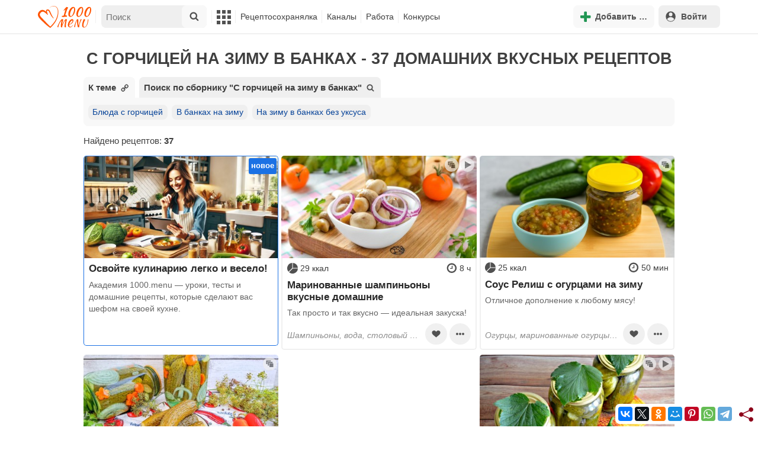

--- FILE ---
content_type: text/html; charset=utf-8
request_url: https://1000.menu/meals/320-10439
body_size: 31625
content:
<!DOCTYPE html>
<html lang="ru">
<head>
	<meta charset="UTF-8">
	<title>Закрутки в банки на зиму с горчицей: 37 рецептов - 1000.menu</title>
	
			<link rel="canonical" href="/meals/320-10439">
		
	
	<meta name='description' content='Закатки в банки на зиму с горчицей быстрые и простые рецепты для дома на любой вкус: отзывы, время готовки, калории, супер-поиск, личная Рецептосохранялка'>
	<meta name="viewport" content="width=device-width, initial-scale=1.0">

	<script id="loadcss"></script>

	<script src="https://ajax.googleapis.com/ajax/libs/jquery/3.6.0/jquery.min.js"></script>

    <script src="https://cdnjs.cloudflare.com/ajax/libs/fancybox/3.5.7/jquery.fancybox.min.js" integrity="sha256-yt2kYMy0w8AbtF89WXb2P1rfjcP/HTHLT7097U8Y5b8=" crossorigin="anonymous"></script>

	<script src="https://code.jquery.com/ui/1.12.1/jquery-ui.min.js"></script>
	
	<script src="//static.1000.menu/style/js/jquery.ui.touch-punch.v108.js"></script>

		
	<script>var general_glob_settings = {"host":"1000.menu","cdn_prefix":"\/\/static.1000.menu","cdn_resize_modes":{"s":380,"m":640,"l":960},"url_howto_measure_body":"\/c\/14968","geoip_country":null,"geoip_region":null,"currency":"Руб"};
	</script>

	<script>
			(function(d) {
				var cnt = general_glob_settings.geoip_country, reg = general_glob_settings.geoip_region,
					eu = ['AT','BE','BG','CY','CZ','DK','EE','FI','FR','DE','GR','HU','IE','IT','LV','LT','LU','MT','NL','PL','PT','RO','SK','SI','ES','SE','GB'],
					us_regs = ['CA'];
				general_glob_settings.xrCookieConsentNeeded = (eu.indexOf(cnt) > -1) || (cnt == 'US' && us_regs.indexOf(reg) > -1);
				var url = general_glob_settings.xrCookieConsentNeeded ? 'cookie-script.gdpr.v1768472970.js' : 'cookie-script.nogeo.v1.js';
				var s = d.createElement('script');
				s.type = 'text/javascript';
				s.charset = 'utf-8';
				s.src = '//static.1000.menu/style/js/cookie-script/'+url;
				d.head.appendChild(s);
			})(document);
		</script>
	
	<script>
		general_glob_settings.login_banner = "<div class=\"ib\"><a href=\"/vacancies\" style=\"padding:.6em .4em;color:white;background:linear-gradient(275deg,#219653,#2976b2)\" class=\"bl font-bold br link-no-style ta-center clrl\" target=\"_blank\"><svg xmlns=\"http://www.w3.org/2000/svg\" class=\"icon color-white mr\" viewBox=\"0 0 16 16\"><path d=\"M4 16s-1 0-1-1 1-4 5-4 5 3 5 4-1 1-1 1zm4-5.95a2.5 2.5 0 1 0 0-5 2.5 2.5 0 0 0 0 5\"></path><path d=\"M2 1a2 2 0 0 0-2 2v9.5A1.5 1.5 0 0 0 1.5 14h.653a5.4 5.4 0 0 1 1.066-2H1V3a1 1 0 0 1 1-1h12a1 1 0 0 1 1 1v9h-2.219c.554.654.89 1.373 1.066 2h.653a1.5 1.5 0 0 0 1.5-1.5V3a2 2 0 0 0-2-2z\"></path></svg>Работай с нами! <span class=\"is-hidden-mobile bl\" style=\"font-weight:normal;font-size:.8em;padding-top:.5rem;\">Присоединяйся к 1000.menu! Жми, чтобы узнать больше.</span><span class=\"ml br inlbl\" style=\"font-size:.7em;position:absolute;top:4px;right:4px;background:#ffffff26;padding:1px 4px;\">вакансии</span></a></div>";
	</script>

	<link rel='stylesheet' href='//static.1000.menu/style/css/general.v1761580191.css'>
	
	<script src="//static.1000.menu/style/js/i18n/general/ru.v1759690721.js"></script>
	<script src='//static.1000.menu/style/js/general.v1761580190.js'></script>

	
	
	<meta property="og:type" content="website">	

	<meta property="og:url" content="https://1000.menu/meals/320-10439">
	
	<meta property="og:image" content='https://static.1000.menu/img/content-v2/22/98/89488/burgershony-ogurcy-dlya-gamburgerov-marinovannye-na-zimu_1725022941_13_4an7c1m_max.jpg'>

	
	<meta property="og:title" content='Закрутки в банки на зиму с горчицей: 37 рецептов'>
	<meta property="og:description" content='Закатки в банки на зиму с горчицей быстрые и простые рецепты для дома на любой вкус: отзывы, время готовки, калории, супер-поиск, личная Рецептосохранялка'>
	
	<link rel="search" type="application/opensearchdescription+xml" title="1000.menu" href="//static.1000.menu/opensearch.xml">
	
	<link rel="alternate" type="application/atom+xml" title="Новости Хрумки - 1000.menu" href="https://1000.menu/feed/news">
    <meta name="csrf-params" content="_token:e6fe1f0464fac6d7f4c9dfc0f1990dcf">
	
	<meta name="p:domain_verify" content="2053338a33fa4a3e91b369f3c746f332">
	
	
	<link rel="stylesheet" href="//static.1000.menu/style/css/catalog.v1761662825.css">
	<script src="//static.1000.menu/style/js/catalog.v1761662825.js"></script>
	<link rel="stylesheet" href="//static.1000.menu/style/css/cooking/search.v1759775141.css">
	<script src="//static.1000.menu/style/js/cooking/search.v1759775134.js"></script>
	<script type="application/ld+json">
{
    "@context": "http://schema.org/",
    "@type": "Recipe",
    "name": "Закрутки в банки на зиму с горчицей: 37 рецептов",
    "image": [
        "https://static.1000.menu/img/content-v2/22/98/89488/burgershony-ogurcy-dlya-gamburgerov-marinovannye-na-zimu_1725022941_13_4an7c1m_max.jpg"
    ],
    "description": "Закатки в банки на зиму с горчицей быстрые и простые рецепты для дома на любой вкус: отзывы, время готовки, калории, супер-поиск, личная Рецептосохранялка",
    "recipeIngredient": [
        "Огурцы",
        "Лук репчатый",
        "Порошок горчицы",
        "Растительное масло",
        "Яблочный уксус",
        "Куркума",
        "Душистый перец",
        "Чесночный порошок",
        "Перец черный молотый",
        "Соль"
    ],
    "aggregateRating": {
        "@type": "AggregateRating",
        "ratingValue": 5,
        "reviewCount": 13,
        "bestRating": "5",
        "worstRating": "1"
    }
}
</script>
	<script>
		// non-critical css
		loadCSS([
			"https://ajax.googleapis.com/ajax/libs/jqueryui/1.11.4/themes/ui-lightness/jquery-ui.css",
			"//static.1000.menu/style/css/svg_sprite/iface/css/sprite.v1638045267.css",
			"https://cdnjs.cloudflare.com/ajax/libs/fancybox/3.5.7/jquery.fancybox.min.css"
		]);
	</script>

	<link rel='shortcut icon' type="image/svg+xml" href='//static.1000.menu/style/images/logo-min.svg'>
	<link rel="icon" type="image/svg+xml" href="//static.1000.menu/style/images/logo-min.svg">
	<link rel="alternate icon" href="//static.1000.menu/favicon.ico">
</head>
<body itemscope itemtype="http://schema.org/WebPage"><div id="body-wrap">
	<div id='site-analytics' style='display:none'>

		<!-- Google tag (gtag.js) -->
		<script async src="https://www.googletagmanager.com/gtag/js?id=UA-16603091-1"></script>
		<script>
		  window.dataLayer = window.dataLayer || [];
		  function gtag(){dataLayer.push(arguments);}

		  // cookie-script
			gtag("consent", "default", {
				ad_storage: "denied",
				analytics_storage: "denied",
				wait_for_update: 500
			});
		    gtag("set", "ads_data_redaction", true);
		  // endof cookie-script

		  gtag('js', new Date());
		  gtag('config', 'UA-16603091-1');
		</script>

	</div>
	<div id='init-scripts' style='display:none'>
	<script>
		iface.me.set({"uid":0,"utype":-1,"lvl":0,"lang":"ru","url":"#","mailUnread":null,"isChannel":false,"avatarUrl":"\/\/static.1000.menu\/img\/user_m.gif"});
iface.init_lazy_img();
iface.svg_sprites.load("iface")	</script>
</div>
<nav id="menu-top" class="top">

	<div class="search-overlay-wrap"></div>

	<div class="container wrap">
		<div class="columns is-mobile is-gapless">

			<div class="is-hidden-desktop menu-mobile-overlay hidden"></div>
			
			<div class="column is-hidden-desktop is-narrow level is-mobile">

				<div class="level is-mobile">
					<div class="level-item">

						<a href="#" class="top-menu-opener hamburger hamburger--spin level-item no-user-select">
							<span class="hamburger-box">
								<span class="hamburger-inner"></span>
							</span>
						</a>

						<button class="top-menu-opener is-search header-top-button my-0 py-2 px-3">
							<svg class="icon small"><use href="#iface-search"></use></svg>
						</button>
					</div>
				</div>
			</div>
			
			<div class="column is-hidden-touch is-narrow">
				<div class="level">
					<div class="level-item">
						<a href="/" class="logo">
							<img src="//static.1000.menu/style/images/logo.svg" alt="На главную">
						</a>
					</div>
				</div>
			</div>
			
			<div class="column is-hidden-touch menu-mobile is-narrow">
				<div class="level menu-items">
					<div class="level-item">
						<div id="top-search-panel" class="top-menu-list-item">
	<form method="GET" action="/cooking/search" class="is-relative">
		<input type="hidden" name="ms" value="1">

		<label id="top-search-panel-input-label">
			<input name="str" type="text" size="16" id="top-search-panel-input" class="is-hidden-desktop-only" placeholder="Поиск">

			<a href="#" id="top-search-submit"><svg class="icon abs-middle"><use href="#iface-search"/></svg></a>
			
		</label>

		<div id="top-search-panel-found-results"></div>

		<div class="search-panel-details is-hidden-desktop links-default-style white-space-reset">

			<div id="top-search-panel-tags-info" class="fb-s" style="display:none">
				<p class="bi alert" style="display:none">В поиск можно добавлять максимально <strong>10</strong> категорий!</p>
				Поиск по категориям:
			</div>
	
			<div id="top-search-panel-tags" class="hidden-empty fb-s"></div>

			<div id="top-search-panel-submit" class="cb-box text-ellipsed mt-2" style="display:none">
				<button type="submit" class="success with-icon">
					<svg class="icon"><use href="#iface-search"/></svg>
					Начать поиск				</button>
			</div>

			<div class="nav">
				
				<span class="helper-icon isp q helper-q" title='&lt;div&gt;&lt;strong&gt;Как искать по категориям:&lt;/strong&gt;&lt;/div&gt; Начни вводить название блюда или продукта. Найденные категории появятся в выпадающем списке под строкой поиска. Выбери и нажми на соответствующую категорию. Это действие можно повторить несколько раз, чтобы найти рецепты включающие в себя сразу же несколько категорий (до 10). Нажми на кнопку с иконкой поиска (&lt;svg class=&quot;icon small&quot;&gt;&lt;use href=&quot;#iface-search&quot;/&gt;&lt;/svg&gt;), чтобы подтвердить свой выбор и начать поиск.'></span>
				
				<div class="is-hidden-touch fb-s text-ellipsed">
					<ul class="links-list with-icons px-0 my-0">
						<li class="item mt-1">
							<a href="javascript:void(0)" onclick="iface.popup_all_cats()"><svg class="icon"><use href="#iface-tree-circles"/></svg>Смотри весь каталог</a>
						</li>
						<li class="item mb-1">
							<a href="/cooking/search"><svg class="icon"><use href="#iface-wand"/></svg>Расширенный поиск</a>
						</li>
					</ul>
				</div>
			</div>
		</div>
	</form>

	<div id="extended-search-link-wrap" class="is-hidden-desktop">
		<a href="/cooking/search" class="pl-2 pb-2 bl link-no-style font-default-color">
			<svg class="icon mr-1 line-sized va-base"><use href="#iface-wand"></use></svg>
			Расширенный поиск		</a>
	</div>

	<div id="how-to-search-categories-help" class="mesbox biboard font-smaller py-2 px-2 mb-2 mx-2 mt-0 is-hidden is-hidden-desktop">
		Чтобы лучше искать рецепты, смотри, <a href="#" id="how-to-search-categories-help" class="bl">как пользоваться категориями в поиске</a>	</div>
</div>
					</div>

					<div class="main-menu level-item">
						<ul class="columns is-desktop is-gapless">

	<li class="is-hidden-desktop">
		<a href="#" class="video-player-popup" data-url="https://www.youtube.com/watch?v=IYnw-RT0Y5M">
			<svg class="icon inlbl va-base"><use href="#iface-pin"/></svg>
			<strong class="font-size-reset">На телефоне</strong>
			<span class="info">- как добавить 1000.menu на главный экран</span>
		</a>
	</li>

	<li class="is-hidden-desktop">
		<a href="/">
			<svg class="icon inlbl va-base"><use href="#iface-home"/></svg>
			<strong class="font-size-reset">Главная</strong>
			<span class="info">- рецепты, советы, статьи, фото, отзывы, комментарии и многое другое!</span>
		</a>
	</li>

	
	<li class="column is-narrow">
		
		<a href='javascript:void(0)' class="is-hidden-mobile is-hidden-tablet-only">
			<svg class="icon inlbl va-m"><use href="#iface-squares-grid"/></svg>
			<span class="is-hidden-desktop">Полезное</span>
		</a>
		
		<ul class="mob-opened">

			<li class="is-hidden-mobile is-hidden-tablet-only">
				<a href="/cooking/search">
					<svg class="icon"><use href="#iface-search"/></svg>
					Расширенный поиск				</a>
			</li>

			<li>
				<a href="/foto-otchety">
					<svg class="icon"><use href="#iface-photo-report"/></svg>
					Фотоотчеты и комментарии				</a>
			</li>

			<li>
				<a href="/academy" class="new">
					<svg class="icon"><use href="#iface-academy"/></svg>
					Кулинарная академия					<span class="mark">новое</span>
				</a>
			</li>

			<li>
				<a href="/advice">
					<svg class="icon"><use href="#iface-advice"/></svg>
					Советы				</a>
			</li>

			<li>
				<a href='/forum'>
					<svg class="icon"><use href="#iface-bubble"/></svg>
					Форум				</a>
			</li>

			<li class="is-hidden-desktop">
				<a href='/contest'>
					<svg class="icon"><use href="#iface-trophy"/></svg>
					Конкурсы				</a>
			</li>

			<li class="as-header">
				Инструменты			</li>

			<li>
				<a href="javascript:void(0)" onclick="iface.popup_all_cats()">
					<svg class="icon"><use href="#iface-tree-circles"/></svg>
					Категории рецептов				</a>
			</li>

			<li>
				<a href='javascript:void(0)'>
					<svg class="icon"><use href="#iface-calc"/></svg>
					Калькуляторы				</a>
				
				<ul id="site_calcs_menu_list">
					<li>
						<a href='/c/14889#calculator'>Калькулятор калорий для похудения онлайн</a>
					</li>
					<li>
						<a href='/c/14969#calculator'>Калькулятор концентрации уксуса</a>
					</li>
					<li>
						<a href='/calc-food-calories'>Калькулятор калорийности продуктов</a>
					</li>
					<li>
						<a href='/c/24260#calculator'>Калькулятор замены сахара</a>
					</li>
				</ul>
			</li>

			<li>
				<a href='javascript:void(0)'>
					<svg class="icon color-mono"><use href="#iface-cals"/></svg>
					Таблицы продуктов				</a>
				
				<ul>
					<li>
						<a href='/food-table'>Таблица <span class="text-underlined">калорийности</span> продуктов</a>
					</li>
					<li>
						<a href='/food-table/gindex'>Таблица <span class="text-underlined">гликемического индекса</span> продуктов</a>
					</li>
					<li>
						<a href='/food-table/proteins'>Таблица содержания <span class="text-underlined">белков</span> в продуктах</a>
					</li>
					<li>
						<a href='/food-table/fats'>Таблица содержания <span class="text-underlined">жиров</span> в продуктах</a>
					</li>
					<li>
						<a href='/food-table/carbs'>Таблица содержания <span class="text-underlined">углеводов</span> в продуктах</a>
					</li>
				</ul>
			</li>

			<li>
				<a href='/dictionary'>
					<svg class="icon"><use href="#iface-dict"/></svg>
					Кулинарный словарь				</a>
			</li>

			<li class="as-header">
				Наши соцсети			</li>

			<li class="is-flex is-justify-content-space-around">
				<a href="https://ok.ru/od1000.menu" target="_blank" rel="nofollow noopener" class="no-after">
					<svg class="icon normal"><use href="#iface-soc-odnoklassniki"></use></svg>
				</a>
				<a href="https://vk.com/vk1000menu" target="_blank" rel="nofollow noopener" class="no-after">
					<svg class="icon normal"><use href="#iface-soc-vkontakte"></use></svg>
				</a>
				<a href="https://t.me/web_1000menu" target="_blank" rel="nofollow noopener" class="no-after">
					<svg class="icon normal"><use href="#iface-soc-telegram"></use></svg>
				</a>
				<a href="https://ru.pinterest.com/1000menu/" target="_blank" rel="nofollow noopener" class="no-after">
					<svg class="icon normal"><use href="#iface-soc-pinterest"></use></svg>
				</a>
				<a href="https://www.youtube.com/@1000menu" target="_blank" rel="nofollow noopener" class="no-after">
					<svg class="icon normal"><use href="#iface-soc-youtube"></use></svg>
				</a>
				<a href="https://rutube.ru/u/1000menu/" target="_blank" rel="nofollow noopener" class="no-after">
					<svg class="icon normal"><use href="#iface-soc-rutube"></use></svg>
				</a>
			</li>
		</ul>
	</li>

	<li class="column is-narrow">
		
		<a href='javascript:void(0)' class="is-hidden-mobile is-hidden-tablet-only">
			<svg class="icon is-hidden-desktop"><use href="#iface-book"/></svg>
			Рецептосохранялка		</a>
		
		<ul class="mob-opened">

			<li class="as-header is-hidden-desktop">
				Рецептосохранялка			</li>

			<li class="white-space-reset">
									<a href="javascript:void(0)" onclick="loginbl(1, imes.get('kk_only_registered_users', null, '<a href=\'/c/12390\'>$1</a>'))">
										<svg class="icon"><use href="#iface-book"/></svg>
						<strong class="font-size-reset">Моя Рецептосохранялка</strong>
						<span class="info">- кулинария со всего интернета у тебя всегда под рукой!</span>
					</a>
			</li>

			
			<li>
									<a href="javascript:void(0)" onclick="loginbl(1, imes.get('kk_only_registered_users', null, '<a href=\'/c/12390\'>$1</a>'))">
										<svg class="icon"><use href="#iface-note"/></svg>
						Добавить новую заметку					</a>
			</li>

			<li>
				<a href="/cooking/add">
					<svg class="icon"><use href="#iface-plus"/></svg>
					Добавить новый рецепт				</a>
			</li>

			<li class="divider is-hidden-mobile is-hidden-tablet-only"></li>
			
			<li class="is-hidden-mobile is-hidden-tablet-only">
				<a href="/c/12390">
					<svg class="icon"><use href="#iface-q"/></svg>
					Как пользоваться Рецептосохранялкой				</a>
			</li>
			
		</ul>
	</li> 

	<li class="column is-narrow">
		
		<a href='javascript:void(0)' class="is-hidden-mobile is-hidden-tablet-only">
			<svg class="icon is-hidden-desktop"><use href="#iface-chef"/></svg>
			Каналы		</a>
		
		<ul class="mob-opened">

			<li class="is-hidden-mobile is-hidden-tablet-only white-space-reset">
				<a href="/">
					<svg class="icon inlbl va-base"><use href="#iface-home"/></svg>
					<strong class="font-size-reset">Главная</strong>
					<span class="info">- рецепты, советы, статьи, фото, отзывы, комментарии и многое другое!</span>
				</a>
			</li>

			<li class="as-header">
				Подписанные кулинарные каналы			</li>

			<li class="bi">Регистрируйся и подписывайся на каналы своих <a href="/user/list" rel="nofollow">любимых кулинаров</a>!</li>
		</ul>
	</li>

	<li class="column is-narrow">
		
		<a href='javascript:void(0)' class="is-hidden-mobile is-hidden-tablet-only">
			<svg class="icon is-hidden-desktop"><use href="#iface-money"/></svg>
			Работа		</a>


		<ul class="mob-opened">

			<li class="as-header is-hidden-desktop">
				Работа на сайте			</li>

			<li class="white-space-reset" style="min-width:275px">
				<a href="/vacancies">
					<svg class="icon"><use href="#iface-money"/></svg>
					<strong class="font-size-reset">Наши вакансии</strong>
					<span class="info">- работай с нами!</span>
				</a>
			</li>

			
					</ul>
	</li>
	
	<li class="column is-narrow is-hidden-mobile is-hidden-tablet-only">
		<a href='/contest'>
			Конкурсы		</a>
	</li>
</ul>
					</div>
				</div>
			</div>

			<div class="column narrow-compensator"></div>
			
			<div class="column is-narrow is-pulled-right">
				<div class="level is-mobile user-office">

					
					<div class="level-item mx-2">

    <button id="add-stuff-top-bt" class="header-top-button my-0 py-2 px-3 cochandler">
		<svg class="icon small color-success"><use href="#iface-plus"/></svg>
		<span class="pl-1 is-hidden-mobile">Добавить …</span>
	</button>

	<div id="add-stuff-top-menu" class="popup-menu-list-dropdown line-color-success cocpopup">
		<ul>
			<li>
				<a href="/cooking/add">
					<svg class="icon"><use href="#iface-plate"/></svg>
					Добавь рецепт				</a>
			</li>
			
			
			<li>
									<a href="javascript:void(0)" onclick="loginbl(1, imes.get('can_add_wall_mes_reg_users'))">
										<svg class="icon"><use href="#iface-chef"/></svg>
						Запись на стене					</a>
			</li>


			<li>
									<a href="javascript:void(0)" onclick="loginbl(1, imes.get('kk_only_registered_users', null, '<a href=\'/c/12390\'>$1</a>'))">
										<svg class="icon"><use href="#iface-note"/></svg>
						Заметку в Рецептосохранялке					</a>
			</li>

				
			
		</ul>
	</div>
</div>
					
					<span class="level-item mr-2 button-container is-hidden-desktop">
	<a 
		href="javascript:void(0)" 
		onclick="loginbl(1, imes.get('kk_only_registered_users', null, '<a href=\'/c/12390\'>$1</a>'))" 
		class="level-item"
		title="Рецептосохранялка"
	>
		<svg class="icon"><use href="#iface-book"/></svg>
	</a>
</span>

					<div class="top-login-register level-item links-default-style">
	<button onclick="loginbl()" class="my-0 py-2 with-icon header-top-button">
		<svg class="icon"><use href="#iface-profile"/></svg>
		Войти	</button>
</div>

				</div>
			</div>

		</div>
	</div>
</nav>

<div id="menu-bottom">
	<div id="menu-mobile" class="">
		<div class="mm-block">
			<div class="mm-block-content">
				<a href="/">
					<div class="mm-di"><svg class="icon"><use href="#iface-home"></use></svg></div>
					<div>Главная</div>
				</a>

				<a href="/cooking/search">
					<div class="mm-di"><svg class="icon"><use href="#iface-search"></use></svg></div>
					<div>Поиск</div>
				</a>

				<a href="#" class="mm-actions">
					<div class="mm-di"><svg class="icon color-success"><use href="#iface-plus"></use></svg></div>
					<div>Действия</div>
				</a>

				
					<a href="#" onclick="loginbl();return false">
						<div class="mm-di"><svg class="icon"><use href="#iface-profile"></use></svg></div>
						<div>Войти</div>
					</a>

				
				<a href="#" class="mm-menu-open">
					<div class="mm-di"><svg class="icon"><use href="#iface-squares-grid"></use></svg></div>
					<div>Меню</div>
				</a>
			</div>
		</div>
	</div>
</div>

<script>
			imes.add("header_local", {"add_recipe":"Добавь рецепт","message_on_wall":"Запись на стене","note_in_cookbook":"Заметку в Рецептосохранялке","messages":"Сообщения","notifications":"Уведомления","my_profile":"Мой профиль","my_channel":"Мой канал","profile_setting":"Настройки профиля","channel_settings":"Настройки канала","logout":"Выйти","my_recipes":"Мои рецепты","cookbook":"Рецептосохранялка","academy":"Академия","new":"Новое","work_on_website":"Работа на сайте","menu":"Меню","each_apple_gives_rating":"Каждое яблочко добавляет тебе по [N] очков рейтинга. Новое яблочко появляется один раз в день","friends_and_sub":"Друзья и подписки"}, false);
		</script>
<style>

.channel-menu-list .user-top-menu .avatar-box img.avatar {
    border-radius: 50%;
    width: 70px;
    height: 70px;
}

.channel-menu-list .user-top-menu .avatar-box {
    display: flex;
    flex-direction: row;
    margin-bottom: .5rem;
}

.channel-menu-list .user-top-menu .user-details {
    margin-left: 1rem;
	color: #444444;
}

.channel-menu-list .user-top-menu .user-name {
    font-size: 1.5rem;
    color: #444444;
    margin-bottom: .75rem;
	display: flex;
    align-items: center;
    justify-content: space-between;
    flex-wrap: wrap;
}

.channel-menu-list .user-top-menu .user-rating-box {
    display: flex;
    align-items: center;
    margin-bottom: .25rem;
}

span.is-new-icon {
    position: absolute;
    width: 16px;
    height: 16px;
    background: #d10026;
    top: -8px;
    right: -8px;
    border-radius: 50%;
    border: 2px solid white;
}
.ld-content .mark.notification {
    background: #d10026;
    font-size: .8rem;
    padding: .25rem .5rem;
}

/* override */
#menu-mobile .mm-di span.counter {
    position: absolute;
    left: 22px;
    top: -18px;
    background: #d10026;
    color: #fff;
    padding: 0 7px;
	border-radius: .5rem;
	border: 2px solid white;
}

.bb.info {
	color: #595959!important;
}

.ld-content .divider {
	height: .5rem;
	background: #f5f5f5;
	/* margin: .25rem 0; */
}

.nc_dyk {
	background: #f5f8ff;
	padding: 1rem;
	padding-bottom: 0;
	margin-bottom: 1rem;
	border-radius: .5rem;
}

.ld-content .actions-list a {
    white-space: nowrap;
    overflow: hidden;
    text-overflow: ellipsis;
}
</style>

<script>

	(function(){
		let localMes = imes.prefixGet("header_local");

		let counters = function (){
			let messagesCount = iface.me.mailUnread;
			let newsCount = iface.siteNews.countNotifications;
			let todaysAppleCount = iface.me.hasTodaysApple ? 1 : 0;

			let countAll = messagesCount + newsCount + todaysAppleCount;

			$(".mm-channel .count")
				.text(countAll > 0 ? countAll : "")
				.toggleClass("counter", countAll > 0);

			$(".mm-messages .count")
				.text(messagesCount > 0 ? messagesCount : "")
				.toggleClass("mark notification", messagesCount > 0);

			$(".mm-notifications .count")
				.text(newsCount > 0 ? newsCount : "")
				.toggleClass("mark notification", newsCount > 0);
		};

		$(document).on("siteNews.mainData.update", function (){
			counters();
		});

		$(".mm-actions").click(function (e){
			e.preventDefault();

			let render = function ($cont){
				let $menu = $('<div class="actions-list">');

				let $source_menu = $("#add-stuff-top-menu");
				
				$source_menu.find("li").each(function () {
					let $item = $(this);

					if ($item.hasClass("divider")) {
						$menu.append('<div class="divider"></div>');
					} else {
						let $link = $item.find('a').clone();

						if ($link) {
							if ($link.attr('href').indexOf('#') === 0) {
								$link.on('click', function () {
									iface.customPopup.closeAll();
								});
							}

							$link.find("svg").addClass('mr-2');
							
							$menu.append($link);
						}
					}
				});

				$cont.find(".ld-title").hide();

				let $content = $cont.find(".ld-content");
				$content.html($menu);
			};

			iface.customPopup.openContent({
				type: "bottom",
				open: render,
				closeResize: function (width){
					return width > 1023;
				}
			});
		});

		$(".mm-channel").click(function (e){
			e.preventDefault();

			let render = function ($cont){
				let $menu = $(
					'<div class="channel-menu-list">' +

						'<div class="user-top-menu">'+
							'<div class="user-name">' + 
								iface.me.userName.xrEscapeHtml() +
								'<a href="' + iface.me.url + '" class="link-reset-style font-small my-0 py-0">' + localMes("my_channel") + '</a>' + 
							'</div>' + 
							'<div class="avatar-box">' + 
								'<a href="' + iface.me.url + '"><img src="' + iface.me.avatarUrl + '" alt="Avatar" class="avatar"></a>' +

								'<div class="user-details">'+
									'<div class="user-rating-box">' + 
										'<a href="/scorecard" class="user-main-rating-smaller rating r'+iface.me.lvl+'" title="points_on_site"></a>' + 
										'<span class="ml-1">Очков на сайте: <strong>'+iface.me.expertScore+'</strong></span>' + 
									'</div>' + 
									(
										iface.me.hasTodaysApple ? 
										'<button type="button" class="eat_todays_apple with-icon mr-3">' + 
											'<svg class="icon color-alert normal"><use href="#iface-apple"/></svg>' + 
											'<span class="ml-2">Скушать яблочко</span>' + 
											'<span class="is-new-icon"></span>' + 
										'</button>'
										: 
										'<div class="bb info fb-s">'+
											'Новое яблочко появится завтра.' +
											' <a href="/scorecard" class="link-reset-style py-0 px-0 fb-s">Подробнее о рейтинге</a>'+
										'</div>'
									) + 
								'</div>' + 
							'</div>' + 
							'<div class="divider"></div>' + 
						'</div>' + 

					'  <a href="/script/user/logout" class="logout">' +
					'    <div class="cal-line">' +
					'      <svg class="icon mr-2"><use href="#iface-exit"></use></svg>' +
					'      <span>' + localMes("logout") + '</span>' +
					'    </div>' +
					'  </a>' +

					'  <a href="' + iface.me.url + '/edit">' +
					'    <div class="cal-line">' +
					'      <svg class="icon mr-2"><use href="#iface-settings"></use></svg>' +
					'      <span>' + (iface.me.isChannel ? localMes("channel_settings") : localMes("profile_setting")) + '</span>' +
					'    </div>' +
					'  </a>' +

					// '  <a href="' + iface.me.url + '">' +
					// '    <div class="cal-line">' +
					// '      <svg class="icon mr-2"><use href="#iface-profile"></use></svg>' +
					// '      <span>' + (iface.me.isChannel ? localMes("my_channel") : localMes("my_profile")) + '</span>' +
					// '    </div>' +
					// '  </a>' +

					'  <div class="divider"></div>' +

					'  <a href="' + iface.me.url + '/cooking">' +
					'    <div class="cal-line">' +
					'      <svg class="icon mr-2"><use href="#iface-plate"></use></svg>' +
					'      <span>' + localMes("my_recipes") + '</span>' +
					'    </div>' +
					'  </a>' +

					'  <a href="' + iface.me.url + '/book">' +
					'    <div class="cal-line">' +
					'      <svg class="icon mr-2"><use href="#iface-book"></use></svg>' +
					'      <span>' + localMes("cookbook") + '</span>' +
					'    </div>' +
					'  </a>' +

					'  <a href="' + iface.me.url + '/academy">' +
					'    <div class="cal-line">' +
					'      <svg class="icon mr-2"><use href="#iface-academy"></use></svg>' +
					'      <span>' + localMes("academy") + ' <span class="mark">' + localMes("new") + '</span></span>' +
					'    </div>' +
					'  </a>' +

					'  <a href="' + iface.me.url + '/worker">' +
					'    <div class="cal-line">' +
					'      <svg class="icon mr-2"><use href="#iface-money"></use></svg>' +
					'      <span>' + localMes("work_on_website") + '</span>' +
					'    </div>' +
					'  </a>' +

					'  <a href="' + iface.me.url + '/following">' +
					'    <div class="cal-line">' +
					'      <svg class="icon mr-2"><use href="#iface-heart"></use></svg>' +
					'      <span>' + localMes("friends_and_sub") + '</span>' +
					'    </div>' +
					'  </a>' +

					'  <div class="divider"></div>' +

					'  <a href="' + iface.me.url + '/mail">' +
					'    <div class="cal-line mm-messages">' +
					'      <svg class="icon"><use href="#iface-mail"></use></svg>' +
					'      <span class="cal-header">' + localMes("messages") + ' <span class="count"></span></span>' +
					'    </div>' +
					'  </a>' +

					'  <a href="javascript:void(0)">' +
					'    <div class="cal-line mm-notifications">' +
					'      <svg class="icon"><use href="#iface-bell"></use></svg>' +
					'      <span class="cal-header">' + localMes("notifications") + ' <span class="count"></span></span>' +
					'    </div>' +
					'  </a>' +

					'</div>'
				);

				$menu.find(".logout").click(function (e){
					return confirm(imes.get("confirm_action"));
				});

				$menu.find('.eat_todays_apple').click(function(e){

					e.preventDefault();

					var c = $(this);

					var parent = c.closest('.user-details');
					var rating_icon = parent.find('.user-rating-box a');
					var rating_score = parent.find('.user-rating-box strong');

					c.hide();

					load = $(load_img);

					parent.append(load);

					$.getJSON('/ajax/user/everyday_apple', function(d) {

						load.remove();
						
						if (!d || !d.status) {
							c.show();
							return mes.err(d && d.message ? d.message : 'OOPS! Unknown error!');
						}

						rating_icon.removeClass('r'+iface.me.lvl).addClass('r'+d.rating_level);
						rating_score.text(d.rating_score);
						parent.append('<div class="mesbox info px-2 py-2">'+d.message+'</div>');

						iface.me.update({
							lvl: d.rating_level,
							expertScore: d.rating_score,
							hasTodaysApple: false,
						});

						counters();
					});
				});

				$menu.find(".mm-notifications").click(function (e){
					e.preventDefault();

					iface.customPopup.closeAll();

					iface.customPopup.openContent({
						type: "right",
						open: function ($cont){
							$cont.find(".ld-title").hide();

							$cont.find(".ld-content").html(
								'<div class="snc"></div>'
							);

							iface.siteNews.openTo({
								cont: $cont.find(".snc"),
							});
						},
						closeResize: function (width){
							return width > 1023;
						}
					});
				});

				$cont.find(".ld-title").hide();

				let $content = $cont.find(".ld-content");
				$content.html($menu);

				setTimeout(function (){
					counters();
				}, 0)
			};

			iface.customPopup.openContent({
				type: "bottom",
				open: render,
				closeResize: function (width){
					return width > 1023;
				}
			});
		});

		$(".mm-menu-open").click(function (e){
			e.preventDefault();

			iface.customPopup.openContent({
				type: "right",
				open: function ($cont){
					$cont.find(".ld-title").hide();

					var $menu = $(".menu-items").clone();

					$menu.find("#top-search-panel").parent().remove();

					$cont.find(".ld-content")
						.addClass("menu-bottom-content")
						.html($menu);

					// events
					// Меню навигации
					$cont.find(".main-menu > ul a").on('click', function(e){

						var self = this;

						if($(self).next('ul').length){

							// pass through on desktop
							if(iface.viewport_is('desktop')){
								return;
							}

							e.preventDefault();

							$(this).toggleClass('opened');
							$(self).next('ul').slideToggle(iface.menu.anim_speed);
						}
					})
					// disable links with submenus on big touch screens
					.on('touchstart', function(e){

						var self = this;

						// bugfix (links on tablets)
						if(iface.viewport_is('desktop')){
							$(".main-menu > ul ul").off('mouseenter mouseleave');
						}

						if(iface.viewport_is('desktop') && $(self).next('ul').length){

							e.preventDefault();

							$(self).next('ul').toggle();

							$('.main-menu > ul ul').not($(self)).not($(self).parents('ul')).not($(self).next('ul')).hide();
							
							// hide all top menu popups
							$(".popup-menu-list-dropdown").hide();
						}
					})
					.hover(
						function(){

							if(!iface.viewport_is('desktop')){
								return;
							}

							var self = this;
							delayed_fc(function() {
								// hide all top menu popups
								$(".popup-menu-list-dropdown").hide();
								
								$('.main-menu > ul ul').not($(self).next('ul')).not($(self).parents('ul')).hide();
								$(self).next('ul').show();
							}, 0);
						},
						function(){

							if(!iface.viewport_is('desktop')){
								return;
							}

							var self = this;
							delayed_fc(function() {
								$(self).next('ul').hide();
							}, iface.menu.top_nav_close_delay);
						}
					);
				},
				closeResize: function (width){
					return width > 1023;
				}
			});
		});
	})();
</script>
<div id='main'>
	
	<div class="container wrap columns is-centered">
		<div id="main-aside" class="column is-narrow is-hidden-touch is-hidden-desktop-only is-hidden-widescreen-only noprint">

	<div class="ib" style="min-height:250px;max-height:300px;width:300px;overflow:hidden;">
  <div id="yandex_rtb_R-A-418964-6"></div>
  <div id="google_adman_side1"></div>
  <script>
    (function(){
      var ww = iface.viewport().width;
      if (ww < 1330) {
        return;
      }
      if(general_glob_settings.geoip_country == 'RU'){
        (function(w, d, n, s, t) {
          w[n] = w[n] || [];
          w[n].push(function() {
            Ya.Context.AdvManager.render({
              blockId: "R-A-418964-6",
              renderTo: "yandex_rtb_R-A-418964-6"
            });
          });
          iface.jsappend.load("https://yandex.ru/ads/system/context.js");
        })(window, window.document, "yaContextCb");
      }
      else {
        iface.jsappend.load('https://pagead2.googlesyndication.com/pagead/js/adsbygoogle.js?client=ca-pub-8689268695742964', {crossorigin: "anonymous"}, {appendTo: "main"});
        $("#google_adman_side1").append(
          `<ins class="adsbygoogle cont_300"
         style="display:inline-block;width:300px"
         data-ad-client="ca-pub-8689268695742964"
         data-ad-format="rectangle"
         data-ad-slot="1614370970"></ins>`
        );
        (adsbygoogle = window.adsbygoogle || []).push({});
      }
    })();
  </script>
</div>
	<aside>
		<div><strong>Популярно сейчас:</strong></div>

		<div id="trending-catalog-list" class="ib pr-5">
			<div class="root-category"><div class="category"><div class="header"><a href="/catalog/salaty">Салаты</a></div><div class="list"><a href="/catalog/salatj-iz-kuritsj">Салат с курицей</a> <a href="/catalog/krabovji-salat">Крабовый салат</a> <a href="/catalog/klassicheskie-salatj">Классические салаты</a> <a href="/catalog/salat-tsezar">Салат Цезарь</a> <a href="/catalog/salat-mimoza">Салат Мимоза</a> <a href="/catalog/vinegret">Винегрет</a> <a href="/catalog/prostje-salatj">Простые, легкие, быстрые салаты</a> <a href="/catalog/salat-s-yaicami">Салат с яйцом</a> <a href="/catalog/salat-shuba">Селедка под шубой</a> <a href="/catalog/salat-iz-kukuruzy">Салат из кукурузы</a> <a href="/catalog/salat-s-sjrom">Салат с сыром</a> <a href="/catalog/grecheskii-salat">Греческий салат</a> <a href="/catalog/salat-iz-kapustj">Салат с капустой</a> <a href="/catalog/salat-s-ananasami-i-kuricei">Салат с ананасами и курицей</a> <a href="/catalog/salat-s-fasolu">Салат с фасолью</a> <a href="/catalog/salat-olive">Салат Оливье</a> <a href="/catalog/salat-s-krevetkami">Салат с креветками</a> </div></div><div class="category"><div class="header"><a href="/catalog/tortj">Торты домашние</a></div><div class="list"><a href="/catalog/tort-medovji">Медовый торт</a> <a href="/catalog/klassicheskie-torty">Торт классический</a> </div></div><div class="category"><div class="header"><a href="/catalog/vjpechka">Выпечка</a></div><div class="list"><a href="/catalog/blinj-i-blinchiki">Блины и блинчики</a> <a href="/catalog/pirogi">Пироги</a> <a href="/catalog/pechenje-domashnee">Печенье домашнее</a> <a href="/catalog/pirozgki">Пирожки</a> <a href="/catalog/bliny-na-moloke">Блины на молоке</a> <a href="/catalog/sjrniki">Сырники</a> <a href="/catalog/oladi">Оладьи</a> <a href="/catalog/bulochki">Булочки</a> <a href="/catalog/sharlotka">Шарлотка</a> <a href="/catalog/xachapuri">Хачапури</a> <a href="/catalog/pirogi-v-duxovke">Пироги в духовке</a> <a href="/catalog/biskvit">Бисквит</a> <a href="/catalog/vatrushki">Ватрушки</a> <a href="/catalog/bliny-na-kefire">Блины на кефире</a> <a href="/catalog/ajurnye-bliny-s-dyrochkami">Ажурные блины с дырочками</a> <a href="/catalog/tonkie-bliny">Тонкие блины</a> <a href="/catalog/vafli-domashnije">Вафли домашние</a> <a href="/catalog/lepeshki">Лепешки</a> <a href="/catalog/sharlotka-s-yablokami">Шарлотка с яблоками</a> <a href="/catalog/draniki">Драники</a> <a href="/catalog/ponchiki">Пончики</a> <a href="/catalog/mannik">Манник</a> <a href="/catalog/chizkeik">Чизкейк</a> <a href="/catalog/pankeiki">Панкейки</a> <a href="/catalog/oladi-na-kefire">Оладьи на кефире</a> <a href="/catalog/keksj">Кексы, маффины, капкейки</a> <a href="/catalog/tonkie-bliny-na-moloke">Тонкие блины на молоке</a> <a href="/catalog/zalivnoi-pirog">Заливной пирог</a> <a href="/catalog/pyshnye-oladi">Пышные оладьи</a> <a href="/catalog/venskie-vafli">Венские вафли</a> </div></div><div class="category"><div class="header"><a href="/catalog/supj">Супы</a></div><div class="list"><a href="/catalog/borzsh">Борщ</a> <a href="/catalog/bulonj">Бульон</a> <a href="/catalog/solyanka">Солянка</a> <a href="/catalog/zhii">Щи</a> <a href="/catalog/rassolnik">Рассольник</a> <a href="/catalog/xarcho">Харчо</a> <a href="/catalog/gorohovij-sup">Гороховый суп</a> <a href="/catalog/kurinyi-sup">Куриный суп</a> </div></div><div class="category"><div class="header"><a href="/catalog/klassicheskie-recepty-blud">Классические блюда</a></div></div><div class="category"><div class="header"><a href="/catalog/sposobj-prigotovleniya">Способы приготовления</a></div><div class="list"><a href="/catalog/zapekanie">В духовке</a> <a href="/catalog/na-skovorode">На сковороде</a> <a href="/catalog/zharenie">Жарка</a> <a href="/catalog/v-souse">В соусе</a> <a href="/catalog/kartoshka-v-duxovke">Картошка в духовке</a> <a href="/catalog/tushenie">Тушение</a> <a href="/catalog/kurica-v-duxovke">Курица в духовке</a> <a href="/catalog/syr-v-duxovke">Сыр в духовке</a> <a href="/catalog/myaso-v-duxovke">Мясо в духовке</a> <a href="/catalog/zamorozka">Замораживание</a> <a href="/catalog/farsh-v-duxovke">Фарш в духовке</a> <a href="/catalog/svinina-v-duxovke">Свинина в духовке</a> <a href="/catalog/farshirovannye">Фаршированные блюда</a> <a href="/catalog/farsh-na-skovorode">Фарш на сковороде</a> <a href="/catalog/afganskii-kazan">Афганский казан</a> <a href="/catalog/utka-v-duxovke">Утка в духовке</a> <a href="/catalog/kotlety-na-skovorode">Котлеты на сковороде</a> <a href="/catalog/svinina-na-skovorode">Свинина на сковороде</a> </div></div><div class="category"><div class="header"><a href="/catalog/vtoroe-bludo">Вторые блюда</a></div><div class="list"><a href="/catalog/kasha-recipes">Каша</a> <a href="/catalog/kotletj">Котлеты</a> <a href="/catalog/shashljki">Шашлыки</a> <a href="/catalog/zapekanki">Запеканки</a> <a href="/catalog/plov">Плов</a> <a href="/catalog/vareniki">Вареники</a> <a href="/catalog/steik">Стейки</a> <a href="/catalog/xinkali">Хинкали</a> <a href="/catalog/golubtci">Голубцы</a> <a href="/catalog/chebureki">Чебуреки</a> <a href="/catalog/omlety-recipes">Омлет</a> <a href="/catalog/zapekanka-iz-tvoroga-tvorojnaya">Запеканка творожная</a> <a href="/catalog/molochnaya-kasha">Каша на молоке</a> <a href="/catalog/pitstsa">Пицца</a> <a href="/catalog/gulash">Гуляш</a> <a href="/catalog/lazanja">Лазанья</a> <a href="/catalog/tefteli">Тефтели</a> <a href="/catalog/bluda-s-podlivkoi">Блюда с подливкой</a> <a href="/catalog/pasta-karbonara">Паста карбонара</a> <a href="/catalog/lagman">Лагман</a> <a href="/catalog/kutya">Кутья</a> <a href="/catalog/kurinye-kotlety">Куриные котлеты</a> <a href="/catalog/kapusta-tushenaya">Капуста тушеная</a> <a href="/catalog/otbivnye">Отбивные</a> <a href="/catalog/klyar">В кляре</a> <a href="/catalog/spagetti">Паста, спагетти</a> <a href="/catalog/risovaya-kasha">Рисовая каша</a> </div></div><div class="category"><div class="header"><a href="/catalog/dlya-tortov">Для торта и выпечки</a></div><div class="list"><a href="/catalog/krema-dlya-torta">Крем для торта</a> <a href="/catalog/zavarnoi-krem">Заварной крем</a> <a href="/catalog/glazur-dlya-torta">Глазурь для торта и выпечки</a> </div></div><div class="category"><div class="header"><a href="/catalog/desert">Десерты</a></div><div class="list"><a href="/catalog/shcherbet">Щербет</a> <a href="/catalog/pirozjenoje">Пирожное</a> <a href="/catalog/tiramisu-domashnii">Тирамису</a> </div></div><div class="category"><div class="header"><a href="/catalog/retsept-testa">Тесто домашнее</a></div><div class="list"><a href="/catalog/recepty-drojjevogo-testa">Дрожжевое тесто</a> <a href="/catalog/testo-dlya-piccy">Тесто для пиццы</a> <a href="/catalog/testo-dlya-pirojkov">Тесто для пирожков</a> <a href="/catalog/testo-dlya-pelmenei">Тесто для пельменей</a> </div></div><div class="category"><div class="header"><a href="/catalog/zakuski">Закуски</a></div><div class="list"><a href="/catalog/ruletj">Рулеты и рулетики</a> <a href="/catalog/shaurma">Шаурма</a> <a href="/catalog/zalivnoe">Заливное холодец студень</a> <a href="/catalog/naggetsy">Наггетсы</a> <a href="/catalog/tartaletki">Тарталетки</a> <a href="/catalog/pashtet">Паштет</a> <a href="/catalog/julien">Жульен</a> </div></div><div class="category"><div class="header"><a href="/catalog/garnirj">Гарнир</a></div><div class="list"><a href="/catalog/pure">Пюре</a> </div></div><div class="category"><div class="header"><a href="/catalog/bjstro-i-vkusno">Быстро, просто, вкусно</a></div></div><div class="category"><div class="header"><a href="/catalog/buterbrodj">Бутерброды</a></div></div><div class="category"><div class="header"><a href="/catalog/sousj">Соусы</a></div><div class="list"><a href="/catalog/slivochnyi-sous">Сливочный соус</a> <a href="/catalog/podlivki">Подливки</a> </div></div><div class="category"><div class="header"><a href="/catalog/ogranicheniya-v-pitanii">Ограничения в питании</a></div><div class="list"><a href="/catalog/bez-saxara">Без сахара</a> <a href="/catalog/postnji-stol">Постные блюда</a> <a href="/catalog/pp-recepty">ПП рецепты</a> </div></div><div class="category"><div class="header"><a href="/catalog/kuxonnaya-utvar">Используем кухонную утварь</a></div><div class="list"><a href="/catalog/retseptj-v-folge">Фольга в духовке</a> </div></div><div class="category"><div class="header"><a href="/catalog/ovoshchi">С овощами</a></div><div class="list"><a href="/catalog/kartoshka-s-myasom">Картошка с мясом</a> <a href="/catalog/kurica-s-kartoshkoi">Курица с картошкой</a> <a href="/catalog/morkov-s-lukom">Морковь с луком</a> </div></div><div class="category"><div class="header"><a href="/catalog/domashnie-zagotovki">Заготовки на зиму</a></div><div class="list"><a href="/catalog/djem-na-zimu">Джем на зиму</a> </div></div><div class="category"><div class="header"><a href="/catalog/myaso-i-myasoproduktj">Мясо и мясопродукты</a></div><div class="list"><a href="/catalog/kurica-s-gribami">Курица с грибами</a> <a href="/catalog/kurica-s-syrom">Курица с сыром</a> </div></div><div class="category"><div class="header"><a href="/catalog/natsionalnaya-kuxnya">Национальные кухни</a></div><div class="list"><a href="/catalog/myaso-po-francuzski">Мясо по-французски в духовке</a> </div></div><div class="category"><div class="header"><a href="/catalog/fruktj-yagodj">Фрукты</a></div><div class="list"><a href="/catalog/kurica-s-ananasami">Курица с ананасами</a> </div></div><div class="category"><div class="header"><a href="/catalog/napitki">Напитки</a></div><div class="list"><a href="/catalog/glintvein">Глинтвейн</a> <a href="/catalog/kvas">Квас домашний</a> </div></div><div class="category"><div class="header"><a href="/catalog/prazdnichnji-stol">Праздничный стол</a></div><div class="list"><a href="/catalog/pasxalnye-kulichi">Пасхальные куличи</a> </div></div></div>		</div>

		<p>
			<button type="button" onclick="iface.popup_all_cats()" class="with-icon">
				<svg class="icon"><use href="#iface-tree-circles"/></svg>
				Смотри весь каталог			</button>
		</p>

			</aside>
	
	<div id="adplace_side_panel_hp">
  <div id="yandex_rtb_R-A-418964-7"></div>
  <div id="google_adman_side2"></div>
  <script>
    $(window).on('load', function() {
      if (!iface.viewport_is('fullhd')) {
        return;
      }
      var adspace = $("main > .content").height() - $("#main-aside aside").height() - 27 - 300;
      // min 600px is needed
      if (adspace < 600) {
        return;
      }
      $("#adplace_side_panel_hp").css({
        'width': '300px',
        // 'height': '600px', // redundant
        'border-bottom-left-radius': '5px',
        'position': 'relative'
      });
      if(general_glob_settings.geoip_country == 'RU'){

        (function(w, d, n, s, t) {
          w[n] = w[n] || [];
          w[n].push(function() {
            Ya.Context.AdvManager.render({
              blockId: "R-A-418964-7",
              renderTo: "yandex_rtb_R-A-418964-7"
            });
          });
          iface.jsappend.load("https://yandex.ru/ads/system/context.js");
        })(window, window.document, "yaContextCb");
      }
      else {
        iface.jsappend.load('https://pagead2.googlesyndication.com/pagead/js/adsbygoogle.js?client=ca-pub-8689268695742964', {crossorigin: "anonymous"}, {appendTo: "main"});
        $("#google_adman_side2").append(
          `<ins class="adsbygoogle cont_300"
           style="display:block;width:300px"
           data-ad-format="rectangle,vertical"
           data-ad-client="ca-pub-8689268695742964"
           data-ad-slot="1614370970"></ins>`
        );
        (adsbygoogle = window.adsbygoogle || []).push({});
      }
    });
  </script>
</div>
</div>
<main class="column is-relative is-centered">
	<div class="main-top-controls is-flex"></div><div id="info-box" class="clrl fb noprint">
	

	<script>
		(function(){

			infoBox.storage.view();

			$("#info-box .mesbox").each(function(){

				var cl = $(this).hasAnyClass('ok err info') ? 'close-light' : 'close-dark';
				
				$(this).append(
					$("<a href='#' class='close-button abs-tr pd-2 px-2 py-2'><span class='isp bl "+cl+"'></span></a>")
					.click(function(event){

						event.preventDefault();

						if(event.ctrlKey){
							$("#info-box .mesbox").remove();
						} else {
							$(this).closest('.mesbox').remove();
						}
					})
				);
			})
		})();
	</script>
</div>
<h1 itemprop="name">С горчицей на зиму в банках - 37 домашних вкусных рецептов</h1><div class="content"><div class="cards">
	
	<span class="card selected" data-target-id="quick-filter-panel">
		К теме		<svg class="icon smaller va-m mx-1"><use href="#iface-link" /></svg>
	</span>

	<span class="card " data-target-id="search-panel">
		Поиск по сборнику "С горчицей на зиму в банках"		<svg class="icon smaller va-m mx-1"><use href="#iface-search" /></svg>
	</span>

</div>

<div class="card bb card-content ib"  id="quick-filter-panel">
	<ul class="is-flex is-flex-wrap-wrap px-0 py-0 my-0 font-small">
		<li class="as-tag"><a href="/catalog/gorchitsa">Блюда с горчицей</a></li><li class="as-tag"><a href="/catalog/v-bankax-na-zimu">В банках на зиму</a></li><li class="as-tag"><a href="/sb/zagotovki-na-zimu-v-bankax-bez-uksusa">На зиму в банках без уксуса</a></li>	</ul>
	
	
</div>

<div class="card bb card-content ib" style="display:none" id="search-panel">
	
<form id="extended_search" name="extended_search" action="/meals/320-10439" class="ib">

	<input type="hidden" name="ms" value="1">	
	<div class="filters">
		
		<div class="extended-search-block opened" id='exs_keywords'>
			
			<div class="extended-search-header">
				<span class="extended-search-title">Поиск по слову</span>
			</div>

			<div class="extended-search-filters">

               <input type='text' id='es_input_str' value='' name='str' class='search-input mb-2' placeholder='Название рецепта или категории' maxlength=80 size=38 style="height:2.5rem" autofocus>

								
				<div id='es_inp_cats_info' style="display:none">
					Эти категории будут включены в поиск <span class="info">(максимально 10 категорий)</span>:
				</div>
				
				<div id='es_inp_cats' class="es_cats ib fb-s hidden-empty"></div>

				<div><div class="my-1"><label title="Регистрируйся и создай свою Рецептосохранялку"><input type="checkbox" disabled> Искать в <a href="/c/12390" target="_blank">моей Рецептосохранялке</a> </label></div><div class="my-1"><label class="helper-q" title="Хочешь всегда иметь под рукой интересные рецепты, соответствующие именно твоим вкусам, но не имеешь времени на их поиски? Тебе помогут Одновкусники! Чем больше у тебя Одновкусников, тем богаче выбор рецептов, которые действительно могут быть тебе интересны<br><br>Регистрируйся на сайте и находи своих Одновкусников!"><input type="checkbox" disabled> Искать в рецептах <a href="/c/12387" target="_blank">Одновкусников</a></label></div></div>                <script>
                    (function (){
                        var t = {};

                        t.init = function (opt){
                            opt = $.extend({
                                input: null,
                                itemsInputName: "cats_ids[]",
                                defaultList: []
                            }, opt || {});

                            if (! opt.input)
                                return;

                            var $input = $(opt.input);

                            if (! $input.length)
                                return;

                            var cache = [];

                            var $list = $(
                                '<div class="mt-1"></div>'
                            );

                            $input.after($list);

                            var pushCat = function (data){
                                if (! data)
                                    return;

                                if ($list.find(".cat_inc[data-id='" + data.id + "']").length)
                                    return;

                                var $element = $(
                                    '<div class="cat_inc as-tag with-panel-right" data-id="' + data.id + '">' +
                                    '  <input type="hidden" name="' + opt.itemsInputName + '" value="' + data.id + '">' +
                                    '  <a href="/catalog/' + escapeHtml(data.url_name) + '" target="_blank" title="' + escapeHtml(data.name) + '">' + escapeHtml(data.name) + '</a>' +
                                    '  <a href="#" class="panel-right cb as-icon close">' +
                                    '    <svg class="icon smaller color-alert"><use href="#iface-close"></use></svg>' +
                                    '  </a>' +
                                    '</div>'
                                );

                                $element.find(".close").click(function (e){
                                    e.preventDefault();
                                    $element.remove();
                                });

                                $list.append($element);
                            };

                            $input.autocomplete({
                                minLength: 2,
                                source: function(request, response) {
                                    // проверка на ошибки в транскрипте
                                    var term_tck = iface.trans_cyrillic_layout.check(request.term);
                                    if (term_tck)
                                        request.term = term_tck;
                                    var term = request.term;

                                    if (term in cache) {
                                        response(cache[term]);
                                        return;
                                    }

                                    $.getJSON("/ajax/free/seek_catalog", request, function(data){
                                        cache[term] = data;
                                        response(data);
                                    });
                                },
                                select: function( e, ui ) {
                                    pushCat({
                                        id: ui.item.id,
                                        name: ui.item.value,
                                        url_name: ui.item.url_name
                                    });

                                    $(this).val("");
                                    return false;
                                }
                            }).autocomplete("instance")._renderItem = function(ul, item) {
                                return $("<li>")
                                    .addClass('with-icon ui-menu-ctype ui-menu-item-ctype-' + item.ctype)
                                    .append(
                                        $('<a>').text(item.label)
                                            .append('<svg class="icon"><use href="#iface-'+iface.search_icons_map[item.ctype]+'"/></svg>')
                                    )
                                    .appendTo(ul);
                            };

                            if (opt.defaultList && Array.isArray(opt.defaultList)) {
                                opt.defaultList.xrForEach(pushCat);
                            }
                        };

                        window.findCatalogs = t;
                    })();

                    
                    window.findCatalogs.init({
                        input: ".a_cats_ignore",
                        itemsInputName: "a_cats_ignore[]",
                        defaultList: []                    });

                    window.findCatalogs.init({
                        input: ".a_cats_or",
                        itemsInputName: "a_cats_or[]",
                        defaultList: []                    });
                </script>
			</div>

		</div>

		<div class="extended-search-block" id='exs_sostav'>
			
		<div class="extended-search-header">
				<div class="extended-search-title">
					<span class="name">Ингредиенты</span>
					<div class="items links-no-style ml-2 font-weight-normal hidden-empty"></div>
				</div>
			</div>

			<div class="extended-search-filters">
				<div class="section row" id='exs_sostav_ok'>
					
					<div class="es_cats_info ib-s"><strong class="ok">Должны</strong> быть в рецепте <span class="info">(макс. 10)</span>:</div>
					
					<div class='es_cats ib-s fb-s hidden-empty' id="es_cats_add"></div>
					
					<div class="ib-s is-flex is-align-items-center">
						<div class="clrl">
							<input type='text' id='es_input_cats_add' placeholder='Искать продукт' title="Начни вводить название ингредиента, затем выбери из выпадающего списка" class='search-input es_sostav_seek helper-q' size=20 style="background: #f8fcfa; border:1px solid #219653;">
							
							<div class="cochandler"><div class='seek_ing_message abs-below cocpopup mesbox info hidden-empty' id='smes_add' style="z-index: 1"></div></div>
						</div>
						
						<a href="javascript:void(0)" class="ml-2 ok" onclick="$('.usost_cont.user_sostav_ok').slideToggle(200)">Избранные</a>
					</div>

					<div class="usost_cont user_sostav_ok ib" style="display:none"><strong class="title">Мои любимые продукты:</strong><div class="token_sostav" data-token="e6fe1f0464fac6d7f4c9dfc0f1990dcf" data-token_name="_token"></div><div class="bnull fb-s info">Список пуст.</div></div>					
					<div class="stat_console favorite"></div>
					
					<div class="ib-s">
						<label><input type="checkbox" name="ingtotal" value=1> Минимум продуктов</label>
						<span class="isp q helper-q" title="Минимум продуктов - это поиск блюд с выбранными ингредиентами и минимальным количеством дополнительных ингредиентов.<br>Для более точной поисковой выдачи старайтесь конкретизировать запрос. Пишите не просто &quot;курица&quot;, а &quot;куриные грудки&quot; или &quot;куриные сердечки&quot;, а в графе &quot;ПОИСК ПО СЛОВУ&quot; можно ввести например &quot;На завтрак&quot; или &quot;Вторые блюда&quot;"></span>
					</div>

				</div>

				<div class="section row" id='exs_sostav_no'>
					
					<div class="es_cats_info ib-s"><strong class="alert">Не должны</strong> быть в рецепте <span class="info">(макс. 10)</span>:</div>
					
					<div class='es_cats exc ib-s fb-s hidden-empty' id="es_cats_remove"></div>
					
					<div class="ib-s is-flex is-align-items-center">
						<div class="clrl">
							<input type='text' id='es_input_cats_remove' placeholder='Искать продукт' title="Начни вводить название ингредиента, затем выбери из выпадающего списка" class='search-input es_sostav_seek helper-q' size=20 style="background: #fefafb; border:1px solid #d10026;">
						
							<div class="cochandler"><div class='seek_ing_message abs-below cocpopup mesbox info hidden-empty' id='smes_remove' style="z-index: 1"></div></div>
						</div>
						<a href="javascript:void(0)" class="ml-2 err" onclick="$('.usost_cont.user_sostav_no').slideToggle(200)">Избранные</a>
					</div>

					<div class="usost_cont user_sostav_no ib" style="display:none"><strong class="title">Мои нелюбимые продукты:</strong><div class="token_sostav" data-token="e6fe1f0464fac6d7f4c9dfc0f1990dcf" data-token_name="_token"></div><div class="bnull fb-s info">Список пуст.</div></div>					
					<div class="stat_console disfavored"></div>

					<div class="info fb">
						<svg class="icon line-sized color-disabled va-m"><use href="#iface-info"/></svg> 
						Чтобы добавить продукт в избранные, нажмите на палец  <svg class="icon line-sized va-m color-mono"><use href="#iface-like"/></svg> / <svg class="icon line-sized va-m color-mono"><use href="#iface-dislike"/></svg>  рядом с ним. Повторное нажатие удалит его из избранных.					</div>

				</div>
			</div>
			
		</div>
		
		<div class="extended-search-block" id='exs_clock'>

			<div class="extended-search-header">
				<div class="extended-search-title">
					<span class="name">Время приготовления</span>
					<div class="items links-no-style ml-2 font-weight-normal hidden-empty"></div>
				</div>
			</div>

			<div class="extended-search-filters">

							
				<div class='es_tinputs slider-info'>
					от <strong id='es_tf_str'></strong> до <strong id='es_tt_str'></strong>
					<input  type='hidden' class='search-input' id='es_tf' name='es_tf' value='0'>
					<input  type='hidden' class='search-input' id='es_tt' name='es_tt' value='14'>
				</div>

				<div id="es_slider_time"></div>
			</div>

		</div>
		
		<div class="extended-search-block" id='exs_calories'>

			<div class="extended-search-header">
				<div class="extended-search-title">
					<span class="name">Калории</span>
					<div class="items links-no-style ml-2 font-weight-normal hidden-empty"></div>
				</div>
			</div>

			<div class="extended-search-filters">

				<div class='es_tinputs slider-info'>
					от <strong id='es_cf_str'></strong> до <strong id='es_ct_str'></strong> ккал / 100 г					<input type='hidden' class='search-input'  id='es_cf' name='es_cf'  value='0'>
					<input type='hidden' class='search-input'  id='es_ct' name='es_ct'  value='2000'>
				</div>

				<div id="es_slider_calories"></div>

				<div class="pt-3"><label><input type='checkbox' name='no_drinks' > Исключить из поиска все напитки</label></div>
			</div>

		</div>

		<div class="extended-search-block"><div class="extended-search-header">
						<div class="extended-search-title"><span class="name">Категории</span><div class="items links-no-style ml-2 font-weight-normal hidden-empty"></div>
						</div>
					</div><div class="extended-search-filters"><div class="columns"><div class='section column pr-6' id='exs_categories1'><div class='title'>Готовим как или зачем: <span class='helper-q isp q' title='Здесь мы собрали рецепты по особенностям их применения, создания и приготовления. Отмечай галочкой, каким условиям должен соответствовать рецепт, который ты ищешь'></span>
								</div><ul class="cat-box"><li><input type='checkbox'  name='arr_catalog_1[10629]' id='arr_catalog_10629' value='10629'  >  <label for='arr_catalog_10629'> Домашний Мишлен</label><div class='subcont_cat' id='subcont_cat_10629'></div></li><li class="has-children"><input type='checkbox' onchange='loadCheckCategory(959, 0, "arr_catalog_1", null, [])' name='arr_catalog_1[959]' id='arr_catalog_959' value='959'  >  <label for='arr_catalog_959' class='opener'>
							<span></span> 
							Способы приготовления
						</label><div class='subcont_cat' id='subcont_cat_959'></div></li><li class="has-children"><input type='checkbox' onchange='loadCheckCategory(4, 0, "arr_catalog_1", null, [])' name='arr_catalog_1[4]' id='arr_catalog_4' value='4'  >  <label for='arr_catalog_4' class='opener'>
							<span></span> 
							Быстро, просто, вкусно
						</label><div class='subcont_cat' id='subcont_cat_4'></div></li><li class="has-children"><input type='checkbox' onchange='loadCheckCategory(6, 0, "arr_catalog_1", null, [])' name='arr_catalog_1[6]' id='arr_catalog_6' value='6'  >  <label for='arr_catalog_6' class='opener'>
							<span></span> 
							Праздничный стол
						</label><div class='subcont_cat' id='subcont_cat_6'></div></li><li class="has-children"><input type='checkbox' onchange='loadCheckCategory(188, 0, "arr_catalog_1", null, [])' name='arr_catalog_1[188]' id='arr_catalog_188' value='188'  >  <label for='arr_catalog_188' class='opener'>
							<span></span> 
							На завтрак
						</label><div class='subcont_cat' id='subcont_cat_188'></div></li><li class="has-children"><input type='checkbox' onchange='loadCheckCategory(819, 0, "arr_catalog_1", null, [])' name='arr_catalog_1[819]' id='arr_catalog_819' value='819'  >  <label for='arr_catalog_819' class='opener'>
							<span></span> 
							На ужин
						</label><div class='subcont_cat' id='subcont_cat_819'></div></li><li class="has-children"><input type='checkbox' onchange='loadCheckCategory(153, 0, "arr_catalog_1", null, [])' name='arr_catalog_1[153]' id='arr_catalog_153' value='153'  >  <label for='arr_catalog_153' class='opener'>
							<span></span> 
							Рецепты для детей
						</label><div class='subcont_cat' id='subcont_cat_153'></div></li><li class="has-children"><input type='checkbox' onchange='loadCheckCategory(5927, 0, "arr_catalog_1", null, [])' name='arr_catalog_1[5927]' id='arr_catalog_5927' value='5927'  >  <label for='arr_catalog_5927' class='opener'>
							<span></span> 
							Рецепты на природу
						</label><div class='subcont_cat' id='subcont_cat_5927'></div></li><li class="has-children"><input type='checkbox' onchange='loadCheckCategory(8085, 0, "arr_catalog_1", null, [])' name='arr_catalog_1[8085]' id='arr_catalog_8085' value='8085'  >  <label for='arr_catalog_8085' class='opener'>
							<span></span> 
							Ограничения в питании
						</label><div class='subcont_cat' id='subcont_cat_8085'></div></li><li class="has-children"><input type='checkbox' onchange='loadCheckCategory(5911, 0, "arr_catalog_1", null, [])' name='arr_catalog_1[5911]' id='arr_catalog_5911' value='5911'  >  <label for='arr_catalog_5911' class='opener'>
							<span></span> 
							Используем кухонную утварь
						</label><div class='subcont_cat' id='subcont_cat_5911'></div></li><li class="has-children"><input type='checkbox' onchange='loadCheckCategory(7, 0, "arr_catalog_1", null, [])' name='arr_catalog_1[7]' id='arr_catalog_7' value='7'  >  <label for='arr_catalog_7' class='opener'>
							<span></span> 
							Национальные кухни
						</label><div class='subcont_cat' id='subcont_cat_7'></div></li><li class="has-children"><input type='checkbox' onchange='loadCheckCategory(8026, 0, "arr_catalog_1", null, [])' name='arr_catalog_1[8026]' id='arr_catalog_8026' value='8026'  >  <label for='arr_catalog_8026' class='opener'>
							<span></span> 
							Классические блюда
						</label><div class='subcont_cat' id='subcont_cat_8026'></div></li><li><input type='checkbox'  name='arr_catalog_1[6099]' id='arr_catalog_6099' value='6099'  >  <label for='arr_catalog_6099'> От шеф-повара</label><div class='subcont_cat' id='subcont_cat_6099'></div></li><li><input type='checkbox'  name='arr_catalog_1[829]' id='arr_catalog_829' value='829'  >  <label for='arr_catalog_829'> Старинные рецепты</label><div class='subcont_cat' id='subcont_cat_829'></div></li><li><input type='checkbox'  name='arr_catalog_1[6249]' id='arr_catalog_6249' value='6249'  >  <label for='arr_catalog_6249'> Веселые и смешные рецепты</label><div class='subcont_cat' id='subcont_cat_6249'></div></li></ul></div><div class='section column pr-6' id='exs_categories'><div class='title'>Типы блюд: <span class='helper-q isp q' title='Отмечай галочкой типы блюд, которые хочешь найти'></span>
								</div><ul class="cat-box"><li class="has-children"><input type='checkbox' onchange='loadCheckCategory(7125, 1, 0, null, [])' name='arr_catalog[7125]' id='arr_catalog_7125' value='7125'  >  <label for='arr_catalog_7125' class='opener'>
							<span></span> 
							Закуски
						</label><div class='subcont_cat' id='subcont_cat_7125'></div></li><li class="has-children"><input type='checkbox' onchange='loadCheckCategory(6500, 1, 0, null, [])' name='arr_catalog[6500]' id='arr_catalog_6500' value='6500'  >  <label for='arr_catalog_6500' class='opener'>
							<span></span> 
							Напитки
						</label><div class='subcont_cat' id='subcont_cat_6500'></div></li><li class="has-children"><input type='checkbox' onchange='loadCheckCategory(47, 1, 0, null, [])' name='arr_catalog[47]' id='arr_catalog_47' value='47'  >  <label for='arr_catalog_47' class='opener'>
							<span></span> 
							Салаты
						</label><div class='subcont_cat' id='subcont_cat_47'></div></li><li class="has-children"><input type='checkbox' onchange='loadCheckCategory(806, 1, 0, null, [])' name='arr_catalog[806]' id='arr_catalog_806' value='806'  >  <label for='arr_catalog_806' class='opener'>
							<span></span> 
							Тесто домашнее
						</label><div class='subcont_cat' id='subcont_cat_806'></div></li><li class="has-children"><input type='checkbox' onchange='loadCheckCategory(127, 1, 0, null, [])' name='arr_catalog[127]' id='arr_catalog_127' value='127'  >  <label for='arr_catalog_127' class='opener'>
							<span></span> 
							Бутерброды
						</label><div class='subcont_cat' id='subcont_cat_127'></div></li><li class="has-children"><input type='checkbox' onchange='loadCheckCategory(6633, 1, 0, null, [])' name='arr_catalog[6633]' id='arr_catalog_6633' value='6633'  >  <label for='arr_catalog_6633' class='opener'>
							<span></span> 
							Молочные продукты домашние
						</label><div class='subcont_cat' id='subcont_cat_6633'></div></li><li class="has-children"><input type='checkbox' onchange='loadCheckCategory(12, 1, 0, null, [])' name='arr_catalog[12]' id='arr_catalog_12' value='12'  >  <label for='arr_catalog_12' class='opener'>
							<span></span> 
							Супы
						</label><div class='subcont_cat' id='subcont_cat_12'></div></li><li class="has-children"><input type='checkbox' onchange='loadCheckCategory(13, 1, 0, null, [])' name='arr_catalog[13]' id='arr_catalog_13' value='13'  >  <label for='arr_catalog_13' class='opener'>
							<span></span> 
							Вторые блюда
						</label><div class='subcont_cat' id='subcont_cat_13'></div></li><li class="has-children"><input type='checkbox' onchange='loadCheckCategory(476, 1, 0, null, [])' name='arr_catalog[476]' id='arr_catalog_476' value='476'  >  <label for='arr_catalog_476' class='opener'>
							<span></span> 
							Гарнир
						</label><div class='subcont_cat' id='subcont_cat_476'></div></li><li class="has-children"><input type='checkbox' onchange='loadCheckCategory(15, 1, 0, null, [])' name='arr_catalog[15]' id='arr_catalog_15' value='15'  >  <label for='arr_catalog_15' class='opener'>
							<span></span> 
							Соусы
						</label><div class='subcont_cat' id='subcont_cat_15'></div></li><li class="has-children"><input type='checkbox' onchange='loadCheckCategory(14, 1, 0, null, [])' name='arr_catalog[14]' id='arr_catalog_14' value='14'  >  <label for='arr_catalog_14' class='opener'>
							<span></span> 
							Десерты
						</label><div class='subcont_cat' id='subcont_cat_14'></div></li><li class="has-children"><input type='checkbox' onchange='loadCheckCategory(11, 1, 0, null, [])' name='arr_catalog[11]' id='arr_catalog_11' value='11'  >  <label for='arr_catalog_11' class='opener'>
							<span></span> 
							Выпечка
						</label><div class='subcont_cat' id='subcont_cat_11'></div></li><li class="has-children"><input type='checkbox' onchange='loadCheckCategory(421, 1, 0, null, [])' name='arr_catalog[421]' id='arr_catalog_421' value='421'  >  <label for='arr_catalog_421' class='opener'>
							<span></span> 
							Торты домашние
						</label><div class='subcont_cat' id='subcont_cat_421'></div></li><li class="has-children"><input type='checkbox' onchange='loadCheckCategory(6634, 1, 0, null, [])' name='arr_catalog[6634]' id='arr_catalog_6634' value='6634'  >  <label for='arr_catalog_6634' class='opener'>
							<span></span> 
							Для торта и выпечки
						</label><div class='subcont_cat' id='subcont_cat_6634'></div></li><li class="has-children"><input type='checkbox' onchange='loadCheckCategory(8, 1, 0, null, [])' name='arr_catalog[8]' id='arr_catalog_8' value='8'  >  <label for='arr_catalog_8' class='opener'>
							<span></span> 
							Заготовки на зиму
						</label><div class='subcont_cat' id='subcont_cat_8'></div></li></ul></div></div></div></div>		
			</div>

	<div class='cb-box-mob mt-3'>

		
			<span class="button-group split-dropdown">
				<button type="submit" class="accept with-icon">
					<svg class='icon'><use href='#iface-search'/></svg>
					Начать поиск				</button>
				<button type="button" class="accept cochandler"></button>
				<div class="cocpopup">
					<ul>
						<li>
							<a href="/cooking/search">
								<svg class="icon"><use href="#iface-wand"/></svg>
								Новый расширенный поиск							</a>
						</li>
						<li>
							<a href="/meals/320-10439">
								<svg class="icon"><use href="#iface-refresh"/></svg>
								Сбросить настройки поиска							</a>
						</li>

                        
											</ul>
				</div>

			</span>

			
		
	</div>

	<script>cook_find.user_food_selected = 10;</script>

</form>
</div>


<div id="cooking"><section id="cooking_list" class="clf"><div class="found_count">Найдено рецептов: <strong>37</strong></div><div class="cooking-block"><div class="cn-item mb-4 links-no-style">
  <script>
    (function(){
      var data = [
        {
          link: '/academy?utm_source=web&utm_medium=recipes_list&utm_campaign=academy&utm_content=academy_index',
          preview: '//static.1000.menu/img/content-v2/1c/9e/88125/kak-gotovit-novye-bluda-po-chujim-receptam_1722328183_prev_hor.jpg',
          title: 'Кулинарная академия 1000.menu',
          description: 'Любишь готовить и хочешь научиться чему-то новому? Записывайся на бесплатные курсы Кулинарной академии 1000.menu!'
        },
        {
          link: '/academy/vvodnyi-kurs-kulinarnoi-akademii-1000-menu/88125-kak-gotovit-novye-bluda-po-chujim-receptam?utm_source=web&utm_medium=recipes_list&utm_campaign=academy&utm_content=academy_first_lesson',
          preview: '//static.1000.menu/img/articles/88125/editor_img_1729471198_6f0ecc79.jpg',
          title: 'Освойте кулинарию легко и весело!',
          description: 'Академия 1000.menu — уроки, тесты и домашние рецепты, которые сделают вас шефом на своей кухне.'
        },
      ];
    
      var irandom = Math.floor(Math.random() * data.length);
      var item = data[irandom];
    
      var template =  
        `<div class="photo is-relative">
            <a href="${item.link}" target="_blank" style="border:1px solid #1b71e4;border-bottom:0"><img src="${item.preview}" alt="${item.title}"></a>
            <div class="abs-tr pr-1 events-disabled">
              <span class="mesbox info bl py-1 px-1 mt-1 font-smaller font-bold">
                новое
              </span>
            </div>
          </div>
          <div class="info-preview" style="border:1px solid #1b71e4;border-top:0">
            <a class="h5" href="${item.link}" target="_blank">${item.title}</a>
            <div class="preview-text">
              <a href="${item.link}" target="_blank" style="color:#656565!important">${item.description}</a>
            </div>
          </div>`;
    
      document.write(template);
      
    })();
  </script>
</div> <div class="cn-item" data-cid="4342"><div class="photo is-relative"><a href="/cooking/4342-marinovannye-shampinony" title=""><img src='//static.1000.menu/img/content-v2/bf/dd/4342/marinovannye-shampinony-vkusnye-domashnie_1731052126_prev_hor.jpg' alt="Маринованные шампиньоны вкусные домашние" title=""  class='native'></a><div class="flags-panel abs-tr pr-1"><span class="icon-wrap circle has-video ml-1 my-1" title="С пошаговыми фото">
						<svg class="icon smaller"><use href="#iface-steps"/></svg>
					</span><span class="icon-wrap circle has-video ml-1 my-1" title="С видео">
						<svg class="icon smaller"><use href="#iface-play"/></svg>
					</span></div>	</div>	<div class="info-preview">		<div class="icons level is-mobile font-small my-0 pt-2">		<div class="level-left">
									<svg class="icon color-mono small mr-1"><use href="#iface-cals"/></svg>  <span title="Калорийность блюда на 100 г">29 ккал</span> </div>			<div class="level-right"><svg class="icon color-mono small mr-1"><use href="#iface-clock"/></svg>  <span title="Время приготовления блюда">8 ч </span>		</div>		</div><a class="h5" href="/cooking/4342-marinovannye-shampinony">Маринованные шампиньоны вкусные домашние</a>		<div class="preview-text">Так просто и так вкусно — идеальная закуска!		</div><div class="mt-1 is-flex is-flex-grow-1 is-flex-direction-column is-justify-content-flex-end"><div class="ctrl-add"></div><div class="is-flex is-justify-content-space-between is-align-items-center"><div class="controls mr"><div class="mt-2 text-ellipsed text-ucfirst info add_keywords font-italic font-small">шампиньоны, вода, столовый уксус, чеснок, соль, сахар, лавровый лист, душистый перец, перец горошком, гвоздика, кинза, кориандр, горчица</div></div><div class="card-icons">
				<a href="#" class="bookmark-open cb as-icon mx-0 mt-1 mb-0 icon-wrap circle">
					<span class="status"></span>
				</a>
				<a href="#" class="details-open cb as-icon mx-0 mt-1 mb-0 icon-wrap circle">
					<svg class="icon color-mono"><use href="#iface-dots-horizontal"/></svg>
				</a>
			</div></div></div><div class="cn-details"></div>	</div></div> <div class="cn-item" data-cid="25521"><div class="photo is-relative"><a href="/cooking/25521-relish" title=""><img src='//static.1000.menu/img/content-v2/94/7a/25521/relish_1743679376_prev_hor.jpg' alt="Соус Релиш с огурцами на зиму" title=""  class='native'></a><div class="flags-panel abs-tr pr-1"><span class="icon-wrap circle has-video ml-1 my-1" title="С пошаговыми фото">
						<svg class="icon smaller"><use href="#iface-steps"/></svg>
					</span></div>	</div>	<div class="info-preview">		<div class="icons level is-mobile font-small my-0 pt-2">		<div class="level-left">
									<svg class="icon color-mono small mr-1"><use href="#iface-cals"/></svg>  <span title="Калорийность блюда на 100 г">25 ккал</span> </div>			<div class="level-right"><svg class="icon color-mono small mr-1"><use href="#iface-clock"/></svg>  <span title="Время приготовления блюда">50 мин </span>		</div>		</div><a class="h5" href="/cooking/25521-relish">Соус Релиш с огурцами на зиму</a>		<div class="preview-text">Отличное дополнение к любому мясу!		</div><div class="mt-1 is-flex is-flex-grow-1 is-flex-direction-column is-justify-content-flex-end"><div class="ctrl-add"></div><div class="is-flex is-justify-content-space-between is-align-items-center"><div class="controls mr"><div class="mt-2 text-ellipsed text-ucfirst info add_keywords font-italic font-small">огурцы, маринованные огурцы, стебель сельдерея, болгарский перец, лук репчатый, горчица зернистая, тмин, винный уксус белый</div></div><div class="card-icons">
				<a href="#" class="bookmark-open cb as-icon mx-0 mt-1 mb-0 icon-wrap circle">
					<span class="status"></span>
				</a>
				<a href="#" class="details-open cb as-icon mx-0 mt-1 mb-0 icon-wrap circle">
					<svg class="icon color-mono"><use href="#iface-dots-horizontal"/></svg>
				</a>
			</div></div></div><div class="cn-details"></div>	</div></div> <div class="cn-item" data-cid="101845"><div class="photo is-relative"><a href="/cooking/101845-ogurcy-s-lukom-i-morkovu-na-zimu" title=""><img src='//static.1000.menu/img/content-v2/d3/f7/101845/ogurcy-s-lukom-i-morkovu-na-zimu_1752064788_prev_hor.jpg' alt="Огурцы с луком и морковью в маринаде на зиму" title=""  class='native'></a><div class="flags-panel abs-tr pr-1"><span class="icon-wrap circle has-video ml-1 my-1" title="С пошаговыми фото">
						<svg class="icon smaller"><use href="#iface-steps"/></svg>
					</span></div>	</div>	<div class="info-preview">		<div class="icons level is-mobile font-small my-0 pt-2">		<div class="level-left">
									<svg class="icon color-mono small mr-1"><use href="#iface-cals"/></svg>  <span title="Калорийность блюда на 100 г">21 ккал</span> </div>			<div class="level-right"><svg class="icon color-mono small mr-1"><use href="#iface-clock"/></svg>  <span title="Время приготовления блюда">4 ч 30 мин </span>		</div>		</div><a class="h5" href="/cooking/101845-ogurcy-s-lukom-i-morkovu-na-zimu">Огурцы с луком и морковью в маринаде на зиму</a>		<div class="preview-text">Удивительно ароматные, с пряным, насыщенным вкусом!		</div><div class="mt-1 is-flex is-flex-grow-1 is-flex-direction-column is-justify-content-flex-end"><div class="ctrl-add"></div><div class="is-flex is-justify-content-space-between is-align-items-center"><div class="controls mr"><div class="mt-2 text-ellipsed text-ucfirst info add_keywords font-italic font-small">огурцы, морковь, лук репчатый, горчица, вода, соль, сахар, столовый уксус</div></div><div class="card-icons">
				<a href="#" class="bookmark-open cb as-icon mx-0 mt-1 mb-0 icon-wrap circle">
					<span class="status"></span>
				</a>
				<a href="#" class="details-open cb as-icon mx-0 mt-1 mb-0 icon-wrap circle">
					<svg class="icon color-mono"><use href="#iface-dots-horizontal"/></svg>
				</a>
			</div></div></div><div class="cn-details"></div>	</div></div><div class="cn-item ads_enabled"><div style="height:100%;min-height:300px;">
  <div id="yandex_rtb_dyn_1-0"></div>
  <div id="google-yandex_rtb_dyn_1-0"></div>
  <script>
    if(general_glob_settings.geoip_country == 'RU'){
      (function(w, d, n, s, t) {
        // t=s.split("-").pop();
        w[n] = w[n] || [];
        w[n].push(function() {
            Ya.adfoxCode.create({
                ownerId: 1489982,
                containerId: 'yandex_rtb_dyn_1-0',
                // containerId: 'adfox_16959968371085241', // не работает повторение!
                params: {
                    p1: 'cznyo',
                    p2: 'p'
                }
            });
        });
        iface.jsappend.load("https://yandex.ru/ads/system/context.js");
      })(window, window.document, "yaContextCb", "1-0");
    }
    else {
      $("#google-yandex_rtb_dyn_1-0").append(
        `<ins class="adsbygoogle"
         style="display:block"
         data-ad-client="ca-pub-8689268695742964"
         data-ad-format="auto"
         data-ad-slot="1614370970"
         data-full-width-responsive="true"></ins>`
      );
      (adsbygoogle = window.adsbygoogle || []).push({});
      iface.jsappend.load('https://pagead2.googlesyndication.com/pagead/js/adsbygoogle.js?client=ca-pub-8689268695742964', {crossorigin: "anonymous"}, {appendTo: "main"});
    }
  </script>
</div></div> <div class="cn-item" data-cid="636"><div class="photo is-relative"><a href="/cooking/636-marinovannye-ogurcy-na-zimu-bez-sterilizacii" title=""><img src='//static.1000.menu/img/content-v2/1e/c6/636/marinovannye-ogurcy-na-zimu-bez-sterilizacii_1670863793_prev_hor.jpg' alt="Маринованные огурцы на зиму без стерилизации" title=""  class='native'></a><div class="flags-panel abs-tr pr-1"><span class="icon-wrap circle has-video ml-1 my-1" title="С пошаговыми фото">
						<svg class="icon smaller"><use href="#iface-steps"/></svg>
					</span><span class="icon-wrap circle has-video ml-1 my-1" title="С видео">
						<svg class="icon smaller"><use href="#iface-play"/></svg>
					</span></div>	</div>	<div class="info-preview">		<div class="icons level is-mobile font-small my-0 pt-2">		<div class="level-left">
									<svg class="icon color-mono small mr-1"><use href="#iface-cals"/></svg>  <span title="Калорийность блюда на 100 г">21 ккал</span> </div>			<div class="level-right"><svg class="icon color-mono small mr-1"><use href="#iface-clock"/></svg>  <span title="Время приготовления блюда">1 ч 30 мин </span>		</div>		</div><a class="h5" href="/cooking/636-marinovannye-ogurcy-na-zimu-bez-sterilizacii">Маринованные огурцы на зиму без стерилизации</a>		<div class="preview-text">Вкусные, хрустящие, ароматные, пикантные.		</div><div class="mt-1 is-flex is-flex-grow-1 is-flex-direction-column is-justify-content-flex-end"><div class="ctrl-add"></div><div class="is-flex is-justify-content-space-between is-align-items-center"><div class="controls mr"><div class="mt-2 text-ellipsed text-ucfirst info add_keywords font-italic font-small">огурцы, чеснок, перец чили, листья смородины, листья вишни, гвоздичный перец (душистый перец), укроп, горчица, вода, уксус, соль, сахар</div></div><div class="card-icons">
				<a href="#" class="bookmark-open cb as-icon mx-0 mt-1 mb-0 icon-wrap circle">
					<span class="status"></span>
				</a>
				<a href="#" class="details-open cb as-icon mx-0 mt-1 mb-0 icon-wrap circle">
					<svg class="icon color-mono"><use href="#iface-dots-horizontal"/></svg>
				</a>
			</div></div></div><div class="cn-details"></div>	</div></div> <div class="cn-item" data-cid="23225"><div class="photo is-relative"><a href="/cooking/23225-salo-v-banke-s-chesnokom-v-rassole" title=""><img src='//static.1000.menu/img/content-v2/18/60/23225/salo-v-banke-s-chesnokom-v-rassole_1590960044_prev_hor.jpg' alt="Сало в банке с чесноком в рассоле" title=""  class='native'></a><div class="flags-panel abs-tr pr-1"><span class="icon-wrap circle has-video ml-1 my-1" title="С пошаговыми фото">
						<svg class="icon smaller"><use href="#iface-steps"/></svg>
					</span></div>	</div>	<div class="info-preview">		<div class="icons level is-mobile font-small my-0 pt-2">		<div class="level-left">
									<svg class="icon color-mono small mr-1"><use href="#iface-cals"/></svg>  <span title="Калорийность блюда на 100 г">408 ккал</span> </div>			<div class="level-right"><svg class="icon color-mono small mr-1"><use href="#iface-clock"/></svg>  <span title="Время приготовления блюда">5 д 1 ч </span>		</div>		</div><a class="h5" href="/cooking/23225-salo-v-banke-s-chesnokom-v-rassole">Сало в банке с чесноком в рассоле</a>		<div class="preview-text">Нежное, слабосоленое, в меру пряное. Просто тает во рту!		</div><div class="mt-1 is-flex is-flex-grow-1 is-flex-direction-column is-justify-content-flex-end"><div class="ctrl-add"></div><div class="is-flex is-justify-content-space-between is-align-items-center"><div class="controls mr"><div class="mt-2 text-ellipsed text-ucfirst info add_keywords font-italic font-small">сало, вода, соль, столовый уксус, смесь перцев молотых, перец горошком, лавровый лист, чеснок, хмели-сунели, горчица</div></div><div class="card-icons">
				<a href="#" class="bookmark-open cb as-icon mx-0 mt-1 mb-0 icon-wrap circle">
					<span class="status"></span>
				</a>
				<a href="#" class="details-open cb as-icon mx-0 mt-1 mb-0 icon-wrap circle">
					<svg class="icon color-mono"><use href="#iface-dots-horizontal"/></svg>
				</a>
			</div></div></div><div class="cn-details"></div>	</div></div> <div class="cn-item" data-cid="68965"><div class="photo is-relative"><a href="/cooking/68965-ogurcy-po-finski-na-zimu" title=""><img src='//static.1000.menu/img/content-v2/0e/4a/68965/ogurcy-po-finski-na-zimu_1666680304_prev_hor.jpg' alt="Огурцы по фински на зиму с горчицей" title=""  class='native'></a><div class="flags-panel abs-tr pr-1"><span class="icon-wrap circle has-video ml-1 my-1" title="С пошаговыми фото">
						<svg class="icon smaller"><use href="#iface-steps"/></svg>
					</span><span class="icon-wrap circle has-video ml-1 my-1" title="С видео">
						<svg class="icon smaller"><use href="#iface-play"/></svg>
					</span></div>	</div>	<div class="info-preview">		<div class="icons level is-mobile font-small my-0 pt-2">		<div class="level-left">
									<svg class="icon color-mono small mr-1"><use href="#iface-cals"/></svg>  <span title="Калорийность блюда на 100 г">27 ккал</span> </div>			<div class="level-right"><svg class="icon color-mono small mr-1"><use href="#iface-clock"/></svg>  <span title="Время приготовления блюда">3 ч 30 мин </span>		</div>		</div><a class="h5" href="/cooking/68965-ogurcy-po-finski-na-zimu">Огурцы по фински на зиму с горчицей</a>		<div class="preview-text">С насыщенным вкусом и долгим сроком хранения - идеально!		</div><div class="mt-1 is-flex is-flex-grow-1 is-flex-direction-column is-justify-content-flex-end"><div class="ctrl-add"></div><div class="is-flex is-justify-content-space-between is-align-items-center"><div class="controls mr"><div class="mt-2 text-ellipsed text-ucfirst info add_keywords font-italic font-small">огурцы, вода, горчица, лавровый лист, сахар, соль, уксус</div></div><div class="card-icons">
				<a href="#" class="bookmark-open cb as-icon mx-0 mt-1 mb-0 icon-wrap circle">
					<span class="status"></span>
				</a>
				<a href="#" class="details-open cb as-icon mx-0 mt-1 mb-0 icon-wrap circle">
					<svg class="icon color-mono"><use href="#iface-dots-horizontal"/></svg>
				</a>
			</div></div></div><div class="cn-details"></div>	</div></div> <div class="cn-item" data-cid="44677"><div class="photo is-relative"><a href="/cooking/44677-sparja-marinovannaya-na-zimu" title=""><img src='//static.1000.menu/img/content-v2/53/36/44677/sparja-marinovannaya-na-zimu_1689138391_prev_hor.jpg' alt="Спаржа маринованная на зиму" title=""  class='native'></a><div class="flags-panel abs-tr pr-1"><span class="icon-wrap circle has-video ml-1 my-1" title="С пошаговыми фото">
						<svg class="icon smaller"><use href="#iface-steps"/></svg>
					</span></div>	</div>	<div class="info-preview">		<div class="icons level is-mobile font-small my-0 pt-2">		<div class="level-left">
									<svg class="icon color-mono small mr-1"><use href="#iface-cals"/></svg>  <span title="Калорийность блюда на 100 г">26 ккал</span> </div>			<div class="level-right"><svg class="icon color-mono small mr-1"><use href="#iface-clock"/></svg>  <span title="Время приготовления блюда">20 мин </span>		</div>		</div><a class="h5" href="/cooking/44677-sparja-marinovannaya-na-zimu">Спаржа маринованная на зиму</a>		<div class="preview-text">Необычно, полезно, вкусно. Превосходит все ожидания!		</div><div class="mt-1 is-flex is-flex-grow-1 is-flex-direction-column is-justify-content-flex-end"><div class="ctrl-add"></div><div class="is-flex is-justify-content-space-between is-align-items-center"><div class="controls mr"><div class="mt-2 text-ellipsed text-ucfirst info add_keywords font-italic font-small">спаржа зеленая, соль, вода, чеснок, уксус, горчица зернистая, сахар</div></div><div class="card-icons">
				<a href="#" class="bookmark-open cb as-icon mx-0 mt-1 mb-0 icon-wrap circle">
					<span class="status"></span>
				</a>
				<a href="#" class="details-open cb as-icon mx-0 mt-1 mb-0 icon-wrap circle">
					<svg class="icon color-mono"><use href="#iface-dots-horizontal"/></svg>
				</a>
			</div></div></div><div class="cn-details"></div>	</div></div> <div class="cn-item" data-cid="17771"><div class="photo is-relative"><a href="/cooking/17771-salat-iz-ogurcov-na-zimu-bez-sterilizacii" title=""><img src='//static.1000.menu/img/content-v2/19/53/17771/salat-iz-ogurcov-na-zimu-bez-sterilizacii_1586441415_prev_hor.jpg' alt="Хрустящий салат из огурцов на зиму без стерилизации" title=""  class='native'></a><div class="flags-panel abs-tr pr-1"><span class="icon-wrap circle has-video ml-1 my-1" title="С пошаговыми фото">
						<svg class="icon smaller"><use href="#iface-steps"/></svg>
					</span><span class="icon-wrap circle has-video ml-1 my-1" title="С видео">
						<svg class="icon smaller"><use href="#iface-play"/></svg>
					</span></div>	</div>	<div class="info-preview">		<div class="icons level is-mobile font-small my-0 pt-2">		<div class="level-left">
									<svg class="icon color-mono small mr-1"><use href="#iface-cals"/></svg>  <span title="Калорийность блюда на 100 г">63 ккал</span> </div>			<div class="level-right"><svg class="icon color-mono small mr-1"><use href="#iface-clock"/></svg>  <span title="Время приготовления блюда">5 ч </span>		</div>		</div><a class="h5" href="/cooking/17771-salat-iz-ogurcov-na-zimu-bez-sterilizacii">Хрустящий салат из огурцов на зиму без стерилизации</a>		<div class="preview-text">Зернистая горчица и уксус делают эту заготовку неповторимой!		</div><div class="mt-1 is-flex is-flex-grow-1 is-flex-direction-column is-justify-content-flex-end"><div class="ctrl-add"></div><div class="is-flex is-justify-content-space-between is-align-items-center"><div class="controls mr"><div class="mt-2 text-ellipsed text-ucfirst info add_keywords font-italic font-small">огурцы, лук репчатый, растительное масло, сахар, горчица зернистая, соль, уксус</div></div><div class="card-icons">
				<a href="#" class="bookmark-open cb as-icon mx-0 mt-1 mb-0 icon-wrap circle">
					<span class="status"></span>
				</a>
				<a href="#" class="details-open cb as-icon mx-0 mt-1 mb-0 icon-wrap circle">
					<svg class="icon color-mono"><use href="#iface-dots-horizontal"/></svg>
				</a>
			</div></div></div><div class="cn-details"></div>	</div></div> <div class="cn-item" data-cid="44689"><div class="photo is-relative"><a href="/cooking/44689-ostrye-ogurcy-na-zimu-marinovannye-s-uksusom" title=""><img src='//static.1000.menu/img/content-v2/50/56/44689/ostrye-ogurcy-na-zimu-marinovannye-s-uksusom_1585559054_prev_hor.jpg' alt="Острые огурцы на зиму маринованные с уксусом" title=""  class='native'></a><div class="flags-panel abs-tr pr-1"><span class="icon-wrap circle has-video ml-1 my-1" title="С пошаговыми фото">
						<svg class="icon smaller"><use href="#iface-steps"/></svg>
					</span><span class="icon-wrap circle has-video ml-1 my-1" title="С видео">
						<svg class="icon smaller"><use href="#iface-play"/></svg>
					</span></div>	</div>	<div class="info-preview">		<div class="icons level is-mobile font-small my-0 pt-2">		<div class="level-left">
									<svg class="icon color-mono small mr-1"><use href="#iface-cals"/></svg>  <span title="Калорийность блюда на 100 г">19 ккал</span> </div>			<div class="level-right"><svg class="icon color-mono small mr-1"><use href="#iface-clock"/></svg>  <span title="Время приготовления блюда">2 ч 40 мин </span>		</div>		</div><a class="h5" href="/cooking/44689-ostrye-ogurcy-na-zimu-marinovannye-s-uksusom">Острые огурцы на зиму маринованные с уксусом</a>		<div class="preview-text">Эти огурчики проверят на прочность даже самых стойких.		</div><div class="mt-1 is-flex is-flex-grow-1 is-flex-direction-column is-justify-content-flex-end"><div class="ctrl-add"></div><div class="is-flex is-justify-content-space-between is-align-items-center"><div class="controls mr"><div class="mt-2 text-ellipsed text-ucfirst info add_keywords font-italic font-small">огурцы, вода, укроп, корень хрена, перец острый стручковый, чеснок, горчица зернистая, перец горошком, душистый перец, гвоздика, уксус, сахар, соль</div></div><div class="card-icons">
				<a href="#" class="bookmark-open cb as-icon mx-0 mt-1 mb-0 icon-wrap circle">
					<span class="status"></span>
				</a>
				<a href="#" class="details-open cb as-icon mx-0 mt-1 mb-0 icon-wrap circle">
					<svg class="icon color-mono"><use href="#iface-dots-horizontal"/></svg>
				</a>
			</div></div></div><div class="cn-details"></div>	</div></div> <div class="cn-item" data-cid="50276"><div class="photo is-relative"><a href="/cooking/50276-marinovannyi-chesnok-na-zimu-bez-uksusa" title=""><img src='//static.1000.menu/img/content-v2/7f/57/50276/marinovannyi-chesnok-na-zimu-bez-uksusa_1600174795_prev_hor.jpg' alt="Маринованный чеснок на зиму без уксуса" title=""  class='native'></a><div class="flags-panel abs-tr pr-1"><span class="icon-wrap circle has-video ml-1 my-1" title="С пошаговыми фото">
						<svg class="icon smaller"><use href="#iface-steps"/></svg>
					</span><span class="icon-wrap circle has-video ml-1 my-1" title="С видео">
						<svg class="icon smaller"><use href="#iface-play"/></svg>
					</span></div>	</div>	<div class="info-preview">		<div class="icons level is-mobile font-small my-0 pt-2">		<div class="level-left">
									<svg class="icon color-mono small mr-1"><use href="#iface-cals"/></svg>  <span title="Калорийность блюда на 100 г">94 ккал</span> </div>			<div class="level-right"><svg class="icon color-mono small mr-1"><use href="#iface-clock"/></svg>  <span title="Время приготовления блюда">3 д </span>		</div>		</div><a class="h5" href="/cooking/50276-marinovannyi-chesnok-na-zimu-bez-uksusa">Маринованный чеснок на зиму без уксуса</a>		<div class="preview-text">Пикантная закуска для дружеских посиделок!		</div><div class="mt-1 is-flex is-flex-grow-1 is-flex-direction-column is-justify-content-flex-end"><div class="ctrl-add"></div><div class="is-flex is-justify-content-space-between is-align-items-center"><div class="controls mr"><div class="mt-2 text-ellipsed text-ucfirst info add_keywords font-italic font-small">чеснок, вода, сахар, соль, гвоздика, душистый перец, перец горошком, лавровый лист, кинза, кориандр, горчица, укроп, лимонная кислота</div></div><div class="card-icons">
				<a href="#" class="bookmark-open cb as-icon mx-0 mt-1 mb-0 icon-wrap circle">
					<span class="status"></span>
				</a>
				<a href="#" class="details-open cb as-icon mx-0 mt-1 mb-0 icon-wrap circle">
					<svg class="icon color-mono"><use href="#iface-dots-horizontal"/></svg>
				</a>
			</div></div></div><div class="cn-details"></div>	</div></div> <div class="cn-item" data-cid="7531"><div class="photo is-relative"><a href="/cooking/7531-pomidorj-s-gorchitsei-xolodnjm-sposobom" title=""><img src='[data-uri]' data-original='//static.1000.menu/img/content-v2/34/ad/7531/pomidorj-s-gorchitsei-xolodnjm-sposobom_1725094055_prev_hor.jpg' alt="Закатка помидоры с горчицей на зиму" title=""  class='native lazy'></a><div class="flags-panel abs-tr pr-1"><span class="icon-wrap circle has-video ml-1 my-1" title="С пошаговыми фото">
						<svg class="icon smaller"><use href="#iface-steps"/></svg>
					</span><span class="icon-wrap circle has-video ml-1 my-1" title="С видео">
						<svg class="icon smaller"><use href="#iface-play"/></svg>
					</span></div>	</div>	<div class="info-preview">		<div class="icons level is-mobile font-small my-0 pt-2">		<div class="level-left">
									<svg class="icon color-mono small mr-1"><use href="#iface-cals"/></svg>  <span title="Калорийность блюда на 100 г">24 ккал</span> </div>			<div class="level-right"><svg class="icon color-mono small mr-1"><use href="#iface-clock"/></svg>  <span title="Время приготовления блюда">30 мин </span>		</div>		</div><a class="h5" href="/cooking/7531-pomidorj-s-gorchitsei-xolodnjm-sposobom">Закатка помидоры с горчицей на зиму</a>		<div class="preview-text">Безумно вкусные, яркие, красивые. На скорую руку.		</div><div class="mt-1 is-flex is-flex-grow-1 is-flex-direction-column is-justify-content-flex-end"><div class="ctrl-add"></div><div class="is-flex is-justify-content-space-between is-align-items-center"><div class="controls mr"><div class="mt-2 text-ellipsed text-ucfirst info add_keywords font-italic font-small">помидоры, порошок горчицы, укроп, чеснок, перец горошком, с хреном, соль, сахар, уксус, лавровый лист, вода</div></div><div class="card-icons">
				<a href="#" class="bookmark-open cb as-icon mx-0 mt-1 mb-0 icon-wrap circle">
					<span class="status"></span>
				</a>
				<a href="#" class="details-open cb as-icon mx-0 mt-1 mb-0 icon-wrap circle">
					<svg class="icon color-mono"><use href="#iface-dots-horizontal"/></svg>
				</a>
			</div></div></div><div class="cn-details"></div>	</div></div><div class="ad-item-static" id="ad-recipe-bottom-adbox"><div id="yandex_rtb_R-A-418964-5"></div>
<div id="google_adman_mid" class="ta-center"></div>
<script>
    (function(){
        if (!iface.viewport_is('tablet')){
            return;
        }
        if(general_glob_settings.geoip_country == 'RU'){
            (function(w, d, n, s, t) {
                w[n] = w[n] || [];
                w[n].push(function() {
                    Ya.Context.AdvManager.render({
                        blockId: "R-A-418964-5",
                        renderTo: "yandex_rtb_R-A-418964-5"
                    });
                });
                iface.jsappend.load("https://yandex.ru/ads/system/context.js");
            })(window, window.document, "yaContextCb");
        }
        else {
            iface.jsappend.load('https://pagead2.googlesyndication.com/pagead/js/adsbygoogle.js?client=ca-pub-8689268695742964', {crossorigin: "anonymous"}, {appendTo: "main"});
            $("#google_adman_mid").append(
                `<ins class="adsbygoogle"
                    style="display:block"
                    data-ad-client="ca-pub-8689268695742964"
                    data-ad-slot="1614370970"
                    data-ad-format="auto"
                    data-full-width-responsive="true"></ins>`
            );
            (adsbygoogle = window.adsbygoogle || []).push({});
        }
    })();
</script></div> <div class="cn-item" data-cid="18265"><div class="photo is-relative"><a href="/cooking/18265-ostryi-tomatnyi-sous" title=""><img src='[data-uri]' data-original='//static.1000.menu/img/content/18265/ostryi-tomatnyi-sous_1552078023_prev_hor.jpg' alt="Острый томатный соус" title=""  class='native lazy'></a><div class="flags-panel abs-tr pr-1"><span class="icon-wrap circle has-video ml-1 my-1" title="С видео">
						<svg class="icon smaller"><use href="#iface-play"/></svg>
					</span></div>	</div>	<div class="info-preview">		<div class="icons level is-mobile font-small my-0 pt-2">		<div class="level-left">
									<svg class="icon color-mono small mr-1"><use href="#iface-cals"/></svg>  <span title="Калорийность блюда на 100 г">78 ккал</span> </div>			<div class="level-right"><svg class="icon color-mono small mr-1"><use href="#iface-clock"/></svg>  <span title="Время приготовления блюда">15 мин </span>		</div>		</div><a class="h5" href="/cooking/18265-ostryi-tomatnyi-sous">Острый томатный соус</a>		<div class="preview-text">Острый и пряный соус напомнит летние дни даже в холода! Готовь!		</div><div class="mt-1 is-flex is-flex-grow-1 is-flex-direction-column is-justify-content-flex-end"><div class="ctrl-add"></div><div class="is-flex is-justify-content-space-between is-align-items-center"><div class="controls mr"><div class="mt-2 text-ellipsed text-ucfirst info add_keywords font-italic font-small">томатный сок, горчица, сливочное масло, перец чили, гвоздика, зира, корица, молотый кориандр, имбирь, картофельный крахмал, соль, сахар</div></div><div class="card-icons">
				<a href="#" class="bookmark-open cb as-icon mx-0 mt-1 mb-0 icon-wrap circle">
					<span class="status"></span>
				</a>
				<a href="#" class="details-open cb as-icon mx-0 mt-1 mb-0 icon-wrap circle">
					<svg class="icon color-mono"><use href="#iface-dots-horizontal"/></svg>
				</a>
			</div></div></div><div class="cn-details"></div>	</div></div> <div class="cn-item" data-cid="21263"><div class="photo is-relative"><a href="/cooking/21263-ogurcy-v-gorchichnoi-zalivke" title=""><img src='[data-uri]' data-original='//static.1000.menu/img/content-v2/b1/75/21263/ogurcy-v-gorchice-v-banke-na-zimu_1593293068_prev_hor.jpg' alt="Соленые огурцы как бочковые с горчицей в банках на зиму" title=""  class='native lazy'></a><div class="flags-panel abs-tr pr-1"><span class="icon-wrap circle has-video ml-1 my-1" title="С пошаговыми фото">
						<svg class="icon smaller"><use href="#iface-steps"/></svg>
					</span></div>	</div>	<div class="info-preview">		<div class="icons level is-mobile font-small my-0 pt-2">		<div class="level-left">
									<svg class="icon color-mono small mr-1"><use href="#iface-cals"/></svg>  <span title="Калорийность блюда на 100 г">25 ккал</span> </div>			<div class="level-right"><svg class="icon color-mono small mr-1"><use href="#iface-clock"/></svg>  <span title="Время приготовления блюда">3 д </span>		</div>		</div><a class="h5" href="/cooking/21263-ogurcy-v-gorchichnoi-zalivke">Соленые огурцы как бочковые с горчицей в банках на зиму</a>		<div class="preview-text">Потрясающе вкусные, пряные, ароматные. Пальчики оближешь!		</div><div class="mt-1 is-flex is-flex-grow-1 is-flex-direction-column is-justify-content-flex-end"><div class="ctrl-add"></div><div class="is-flex is-justify-content-space-between is-align-items-center"><div class="controls mr"><div class="mt-2 text-ellipsed text-ucfirst info add_keywords font-italic font-small">огурцы, соль, горчица, чеснок, листья смородины, листья дуба, листья вишни, с хреном, укроп</div></div><div class="card-icons">
				<a href="#" class="bookmark-open cb as-icon mx-0 mt-1 mb-0 icon-wrap circle">
					<span class="status"></span>
				</a>
				<a href="#" class="details-open cb as-icon mx-0 mt-1 mb-0 icon-wrap circle">
					<svg class="icon color-mono"><use href="#iface-dots-horizontal"/></svg>
				</a>
			</div></div></div><div class="cn-details"></div>	</div></div> <div class="cn-item" data-cid="29319"><div class="photo is-relative"><a href="/cooking/29319-marinovannye-ogurcy-s-gorchicei-na-zimu" title=""><img src='[data-uri]' data-original='//static.1000.menu/img/content/29319/marinovannye-ogurcy-s-gorchicei-na-zimu_1552086925_prev_hor.jpg' alt="Маринованные огурцы с горчицей на зиму" title=""  class='native lazy'></a><div class="flags-panel abs-tr pr-1"><span class="icon-wrap circle has-video ml-1 my-1" title="С пошаговыми фото">
						<svg class="icon smaller"><use href="#iface-steps"/></svg>
					</span></div>	</div>	<div class="info-preview">		<div class="icons level is-mobile font-small my-0 pt-2">		<div class="level-left">
									<svg class="icon color-mono small mr-1"><use href="#iface-cals"/></svg>  <span title="Калорийность блюда на 100 г">19 ккал</span> </div>			<div class="level-right"><svg class="icon color-mono small mr-1"><use href="#iface-clock"/></svg>  <span title="Время приготовления блюда">12 ч </span>		</div>		</div><a class="h5" href="/cooking/29319-marinovannye-ogurcy-s-gorchicei-na-zimu">Маринованные огурцы с горчицей на зиму</a>		<div class="preview-text">Пикантные, хрустящие, невероятно вкусные!		</div><div class="mt-1 is-flex is-flex-grow-1 is-flex-direction-column is-justify-content-flex-end"><div class="ctrl-add"></div><div class="is-flex is-justify-content-space-between is-align-items-center"><div class="controls mr"><div class="mt-2 text-ellipsed text-ucfirst info add_keywords font-italic font-small">огурцы, горчица, чеснок, душистый перец, лавровый лист, соль, сахар, уксус, вода</div></div><div class="card-icons">
				<a href="#" class="bookmark-open cb as-icon mx-0 mt-1 mb-0 icon-wrap circle">
					<span class="status"></span>
				</a>
				<a href="#" class="details-open cb as-icon mx-0 mt-1 mb-0 icon-wrap circle">
					<svg class="icon color-mono"><use href="#iface-dots-horizontal"/></svg>
				</a>
			</div></div></div><div class="cn-details"></div>	</div></div><div class="cn-item mb-4 links-no-style" id="ad-recipe-bottom-adbox-8"><div class="photo is-relative">
  <a href="/vacancies" target="_blank" style="border:1px solid #1b71e4;border-bottom:0"><img src="https://static.1000.menu/files/user-v2/5e/0c/692/foto/1734370332_b823982e.jpg" alt="1000.menu logo"></a>
  <div class="abs-tr pr-1 events-disabled">
    <span class="mesbox info bl py-1 px-1 mt-1 font-smaller font-bold">
      работа
    </span>
  </div>
</div>
<div class="info-preview" style="border:1px solid #1b71e4;border-top:0">
  <a class="h5" href="/vacancies" target="_blank">Хочу работать в 1000.menu</a>
  <div class="preview-text">
    <a href="/vacancies" target="_blank" style="color:#656565!important">Ешь, готовь, пиши, работай с нами! <br> Гибкий график, работа удаленно, дружная команда.</a>
  </div>
</div></div> <div class="cn-item" data-cid="28268"><div class="photo is-relative"><a href="/cooking/28268-marinovannye-ogurcy-s-chesnokom-na-zimu" title=""><img src='[data-uri]' data-original='//static.1000.menu/img/content/28268/marinovannye-ogurcy-s-chesnokom-na-zimu_1552086102_prev_hor.jpg' alt="Маринованные огурцы с чесноком на зиму" title=""  class='native lazy'></a><div class="flags-panel abs-tr pr-1"><span class="icon-wrap circle has-video ml-1 my-1" title="С пошаговыми фото">
						<svg class="icon smaller"><use href="#iface-steps"/></svg>
					</span></div>	</div>	<div class="info-preview">		<div class="icons level is-mobile font-small my-0 pt-2">		<div class="level-left">
									<svg class="icon color-mono small mr-1"><use href="#iface-cals"/></svg>  <span title="Калорийность блюда на 100 г">32 ккал</span> </div>			<div class="level-right"><svg class="icon color-mono small mr-1"><use href="#iface-clock"/></svg>  <span title="Время приготовления блюда">1 д 2 ч </span>		</div>		</div><a class="h5" href="/cooking/28268-marinovannye-ogurcy-s-chesnokom-na-zimu">Маринованные огурцы с чесноком на зиму</a>		<div class="preview-text">Просто, быстро, очень вкусно - лучшая овощная заготовка!		</div><div class="mt-1 is-flex is-flex-grow-1 is-flex-direction-column is-justify-content-flex-end"><div class="ctrl-add"></div><div class="is-flex is-justify-content-space-between is-align-items-center"><div class="controls mr"><div class="mt-2 text-ellipsed text-ucfirst info add_keywords font-italic font-small">огурцы, чеснок, лавровый лист, укроп, перец горошком, горчица, уксус, соль, сахар, вода</div></div><div class="card-icons">
				<a href="#" class="bookmark-open cb as-icon mx-0 mt-1 mb-0 icon-wrap circle">
					<span class="status"></span>
				</a>
				<a href="#" class="details-open cb as-icon mx-0 mt-1 mb-0 icon-wrap circle">
					<svg class="icon color-mono"><use href="#iface-dots-horizontal"/></svg>
				</a>
			</div></div></div><div class="cn-details"></div>	</div></div> <div class="cn-item" data-cid="37901"><div class="photo is-relative"><a href="/cooking/37901-ketchup-palchiki-oblijesh-na-zimu-iz-pomidorov" title=""><img src='[data-uri]' data-original='//static.1000.menu/img/content/37901/ketchup-palchiki-oblijesh-na-zimu-iz-pomidorov_1566019579_prev_hor.jpg' alt="Кетчуп пальчики оближешь на зиму из помидоров" title=""  class='native lazy'></a><div class="flags-panel abs-tr pr-1"><span class="icon-wrap circle has-video ml-1 my-1" title="С пошаговыми фото">
						<svg class="icon smaller"><use href="#iface-steps"/></svg>
					</span><span class="icon-wrap circle has-video ml-1 my-1" title="С видео">
						<svg class="icon smaller"><use href="#iface-play"/></svg>
					</span></div>	</div>	<div class="info-preview">		<div class="icons level is-mobile font-small my-0 pt-2">		<div class="level-left">
									<svg class="icon color-mono small mr-1"><use href="#iface-cals"/></svg>  <span title="Калорийность блюда на 100 г">30 ккал</span> </div>			<div class="level-right"><svg class="icon color-mono small mr-1"><use href="#iface-clock"/></svg>  <span title="Время приготовления блюда">50 мин </span>		</div>		</div><a class="h5" href="/cooking/37901-ketchup-palchiki-oblijesh-na-zimu-iz-pomidorov">Кетчуп пальчики оближешь на зиму из помидоров</a>		<div class="preview-text">Фантастически яркий, нежный вкус проверенный временем.		</div><div class="mt-1 is-flex is-flex-grow-1 is-flex-direction-column is-justify-content-flex-end"><div class="ctrl-add"></div><div class="is-flex is-justify-content-space-between is-align-items-center"><div class="controls mr"><div class="mt-2 text-ellipsed text-ucfirst info add_keywords font-italic font-small">помидоры, лук репчатый, соль, сахар, горчица зернистая, сельдерей, перец горошком, гвоздика, корица</div></div><div class="card-icons">
				<a href="#" class="bookmark-open cb as-icon mx-0 mt-1 mb-0 icon-wrap circle">
					<span class="status"></span>
				</a>
				<a href="#" class="details-open cb as-icon mx-0 mt-1 mb-0 icon-wrap circle">
					<svg class="icon color-mono"><use href="#iface-dots-horizontal"/></svg>
				</a>
			</div></div></div><div class="cn-details"></div>	</div></div> <div class="cn-item" data-cid="89488"><div class="photo is-relative"><a href="/cooking/89488-burgershony-ogurcy-dlya-gamburgerov-marinovannye-na-zimu" title=""><img src='[data-uri]' data-original='//static.1000.menu/img/content-v2/22/98/89488/burgershony-ogurcy-dlya-gamburgerov-marinovannye-na-zimu_1725023174_prev_hor.jpg' alt="Бургершоны огурцы для гамбургеров маринованные на зиму" title=""  class='native lazy'></a><div class="flags-panel abs-tr pr-1"><span class="icon-wrap circle has-video ml-1 my-1" title="С пошаговыми фото">
						<svg class="icon smaller"><use href="#iface-steps"/></svg>
					</span><span class="icon-wrap circle has-video ml-1 my-1" title="С видео">
						<svg class="icon smaller"><use href="#iface-play"/></svg>
					</span></div>	</div>	<div class="info-preview">		<div class="icons level is-mobile font-small my-0 pt-2">		<div class="level-left">
									<svg class="icon color-mono small mr-1"><use href="#iface-cals"/></svg>  <span title="Калорийность блюда на 100 г">75 ккал</span> </div>			<div class="level-right"><svg class="icon color-mono small mr-1"><use href="#iface-clock"/></svg>  <span title="Время приготовления блюда">2 ч </span>		</div>		</div><a class="h5" href="/cooking/89488-burgershony-ogurcy-dlya-gamburgerov-marinovannye-na-zimu">Бургершоны огурцы для гамбургеров маринованные на зиму</a>		<div class="preview-text">Сделайте любимое блюдо ещё вкуснее - просто бомба!		</div><div class="mt-1 is-flex is-flex-grow-1 is-flex-direction-column is-justify-content-flex-end"><div class="ctrl-add"></div><div class="is-flex is-justify-content-space-between is-align-items-center"><div class="controls mr"><div class="mt-2 text-ellipsed text-ucfirst info add_keywords font-italic font-small">огурцы, лук репчатый, порошок горчицы, растительное масло, яблочный уксус, куркума, душистый перец, чесночный порошок, перец черный молотый, соль</div></div><div class="card-icons">
				<a href="#" class="bookmark-open cb as-icon mx-0 mt-1 mb-0 icon-wrap circle">
					<span class="status"></span>
				</a>
				<a href="#" class="details-open cb as-icon mx-0 mt-1 mb-0 icon-wrap circle">
					<svg class="icon color-mono"><use href="#iface-dots-horizontal"/></svg>
				</a>
			</div></div></div><div class="cn-details"></div>	</div></div> <div class="cn-item" data-cid="4939"><div class="photo is-relative"><a href="/cooking/4939-marinovannye-griby-veshenki-otlichnaya-zakuska" title=""><img src='[data-uri]' data-original='//static.1000.menu/img/content/4939/marinovannye-griby-veshenki-otlichnaya-zakuska_1552068141_prev_hor.jpg' alt="Маринованные грибы вешенки на зиму - отличная закуска" title=""  class='native lazy'></a><div class="flags-panel abs-tr pr-1"><span class="icon-wrap circle has-video ml-1 my-1" title="С пошаговыми фото">
						<svg class="icon smaller"><use href="#iface-steps"/></svg>
					</span></div>	</div>	<div class="info-preview">		<div class="icons level is-mobile font-small my-0 pt-2">		<div class="level-left">
									<svg class="icon color-mono small mr-1"><use href="#iface-cals"/></svg>  <span title="Калорийность блюда на 100 г">29 ккал</span> </div>			<div class="level-right"><svg class="icon color-mono small mr-1"><use href="#iface-clock"/></svg>  <span title="Время приготовления блюда">40 мин </span>		</div>		</div><a class="h5" href="/cooking/4939-marinovannye-griby-veshenki-otlichnaya-zakuska">Маринованные грибы вешенки на зиму - отличная закуска</a>		<div class="preview-text">Отличная грибная закуска. Быстро готовится, долго хранится!		</div><div class="mt-1 is-flex is-flex-grow-1 is-flex-direction-column is-justify-content-flex-end"><div class="ctrl-add"></div><div class="is-flex is-justify-content-space-between is-align-items-center"><div class="controls mr"><div class="mt-2 text-ellipsed text-ucfirst info add_keywords font-italic font-small">вешенки, вода, перец горошком, гвоздика, столовый уксус, лавровый лист, соль, сахар, укроп, кинза, кориандр, горчица</div></div><div class="card-icons">
				<a href="#" class="bookmark-open cb as-icon mx-0 mt-1 mb-0 icon-wrap circle">
					<span class="status"></span>
				</a>
				<a href="#" class="details-open cb as-icon mx-0 mt-1 mb-0 icon-wrap circle">
					<svg class="icon color-mono"><use href="#iface-dots-horizontal"/></svg>
				</a>
			</div></div></div><div class="cn-details"></div>	</div></div> <div class="cn-item" data-cid="28947"><div class="photo is-relative"><a href="/cooking/28947-marinovannye-pomidory-s-percem-na-zimu" title=""><img src='[data-uri]' data-original='//static.1000.menu/img/content-v2/aa/45/28947/marinovannye-pomidory-s-percem-na-zimu_1690687385_prev_hor.jpg' alt="Маринованные помидоры с перцем на зиму" title=""  class='native lazy'></a><div class="flags-panel abs-tr pr-1"><span class="icon-wrap circle has-video ml-1 my-1" title="С пошаговыми фото">
						<svg class="icon smaller"><use href="#iface-steps"/></svg>
					</span></div>	</div>	<div class="info-preview">		<div class="icons level is-mobile font-small my-0 pt-2">		<div class="level-left">
									<svg class="icon color-mono small mr-1"><use href="#iface-cals"/></svg>  <span title="Калорийность блюда на 100 г">27 ккал</span> </div>			<div class="level-right"><svg class="icon color-mono small mr-1"><use href="#iface-clock"/></svg>  <span title="Время приготовления блюда">14 ч </span>		</div>		</div><a class="h5" href="/cooking/28947-marinovannye-pomidory-s-percem-na-zimu">Маринованные помидоры с перцем на зиму</a>		<div class="preview-text">Яркие, ароматные. Отличная закуска для будней и праздников.		</div><div class="mt-1 is-flex is-flex-grow-1 is-flex-direction-column is-justify-content-flex-end"><div class="ctrl-add"></div><div class="is-flex is-justify-content-space-between is-align-items-center"><div class="controls mr"><div class="mt-2 text-ellipsed text-ucfirst info add_keywords font-italic font-small">помидоры, болгарский перец, вода, соль, сахар, уксус, перец горошком, горчица зернистая, лавровый лист, гвоздика, чеснок</div></div><div class="card-icons">
				<a href="#" class="bookmark-open cb as-icon mx-0 mt-1 mb-0 icon-wrap circle">
					<span class="status"></span>
				</a>
				<a href="#" class="details-open cb as-icon mx-0 mt-1 mb-0 icon-wrap circle">
					<svg class="icon color-mono"><use href="#iface-dots-horizontal"/></svg>
				</a>
			</div></div></div><div class="cn-details"></div>	</div></div><div class="cn-item ads_enabled"><div style="height:100%;min-height:300px;">
  <div id="yandex_rtb_dyn_1-1"></div>
  <div id="google-yandex_rtb_dyn_1-1"></div>
  <script>
    if(general_glob_settings.geoip_country == 'RU'){
      (function(w, d, n, s, t) {
        // t=s.split("-").pop();
        w[n] = w[n] || [];
        w[n].push(function() {
            Ya.adfoxCode.create({
                ownerId: 1489982,
                containerId: 'yandex_rtb_dyn_1-1',
                // containerId: 'adfox_16959968371085241', // не работает повторение!
                params: {
                    p1: 'cznyo',
                    p2: 'p'
                }
            });
        });
        iface.jsappend.load("https://yandex.ru/ads/system/context.js");
      })(window, window.document, "yaContextCb", "1-1");
    }
    else {
      $("#google-yandex_rtb_dyn_1-1").append(
        `<ins class="adsbygoogle"
         style="display:block"
         data-ad-client="ca-pub-8689268695742964"
         data-ad-format="auto"
         data-ad-slot="1614370970"
         data-full-width-responsive="true"></ins>`
      );
      (adsbygoogle = window.adsbygoogle || []).push({});
      iface.jsappend.load('https://pagead2.googlesyndication.com/pagead/js/adsbygoogle.js?client=ca-pub-8689268695742964', {crossorigin: "anonymous"}, {appendTo: "main"});
    }
  </script>
</div></div> <div class="cn-item" data-cid="31880"><div class="photo is-relative"><a href="/cooking/31880-malosolnye-ogurcy-v-rassole-v-kastrule" title=""><img src='[data-uri]' data-original='//static.1000.menu/img/content/31880/malosolnye-ogurcy-v-rassole-v-kastrule_1552323694_prev_hor.jpg' alt="Малосольные огурцы в рассоле в кастрюле" title=""  class='native lazy'></a><div class="flags-panel abs-tr pr-1"><span class="icon-wrap circle has-video ml-1 my-1" title="С пошаговыми фото">
						<svg class="icon smaller"><use href="#iface-steps"/></svg>
					</span></div>	</div>	<div class="info-preview">		<div class="icons level is-mobile font-small my-0 pt-2">		<div class="level-left">
									<svg class="icon color-mono small mr-1"><use href="#iface-cals"/></svg>  <span title="Калорийность блюда на 100 г">20 ккал</span> </div>			<div class="level-right"><svg class="icon color-mono small mr-1"><use href="#iface-clock"/></svg>  <span title="Время приготовления блюда">10 ч </span>		</div>		</div><a class="h5" href="/cooking/31880-malosolnye-ogurcy-v-rassole-v-kastrule">Малосольные огурцы в рассоле в кастрюле</a>		<div class="preview-text">Закуска с ароматом лета - быстро и без заморочек!		</div><div class="mt-1 is-flex is-flex-grow-1 is-flex-direction-column is-justify-content-flex-end"><div class="ctrl-add"></div><div class="is-flex is-justify-content-space-between is-align-items-center"><div class="controls mr"><div class="mt-2 text-ellipsed text-ucfirst info add_keywords font-italic font-small">огурцы, чеснок, соль, укроп, петрушка, лавровый лист, перец горошком, горчица зернистая</div></div><div class="card-icons">
				<a href="#" class="bookmark-open cb as-icon mx-0 mt-1 mb-0 icon-wrap circle">
					<span class="status"></span>
				</a>
				<a href="#" class="details-open cb as-icon mx-0 mt-1 mb-0 icon-wrap circle">
					<svg class="icon color-mono"><use href="#iface-dots-horizontal"/></svg>
				</a>
			</div></div></div><div class="cn-details"></div>	</div></div> <div class="cn-item" data-cid="37241"><div class="photo is-relative"><a href="/cooking/37241-ogurcy-v-gorchichnoi-zalivke-na-zimu" title=""><img src='[data-uri]' data-original='//static.1000.menu/img/content-v2/8a/9c/37241/ogurcy-v-gorchichnoi-zalivke-na-zimu_1694502443_prev_hor.jpg' alt="Огурцы в горчичной заливке на зиму" title=""  class='native lazy'></a><div class="flags-panel abs-tr pr-1"><span class="icon-wrap circle has-video ml-1 my-1" title="С пошаговыми фото">
						<svg class="icon smaller"><use href="#iface-steps"/></svg>
					</span></div>	</div>	<div class="info-preview">		<div class="icons level is-mobile font-small my-0 pt-2">		<div class="level-left">
									<svg class="icon color-mono small mr-1"><use href="#iface-cals"/></svg>  <span title="Калорийность блюда на 100 г">67 ккал</span> </div>			<div class="level-right"><svg class="icon color-mono small mr-1"><use href="#iface-clock"/></svg>  <span title="Время приготовления блюда">1 д 3 ч </span>		</div>		</div><a class="h5" href="/cooking/37241-ogurcy-v-gorchichnoi-zalivke-na-zimu">Огурцы в горчичной заливке на зиму</a>		<div class="preview-text">Вкуснейшая закуска, просто пальчики оближешь!		</div><div class="mt-1 is-flex is-flex-grow-1 is-flex-direction-column is-justify-content-flex-end"><div class="ctrl-add"></div><div class="is-flex is-justify-content-space-between is-align-items-center"><div class="controls mr"><div class="mt-2 text-ellipsed text-ucfirst info add_keywords font-italic font-small">огурцы, сахар, растительное масло, соль, горчица, перец черный молотый, уксус</div></div><div class="card-icons">
				<a href="#" class="bookmark-open cb as-icon mx-0 mt-1 mb-0 icon-wrap circle">
					<span class="status"></span>
				</a>
				<a href="#" class="details-open cb as-icon mx-0 mt-1 mb-0 icon-wrap circle">
					<svg class="icon color-mono"><use href="#iface-dots-horizontal"/></svg>
				</a>
			</div></div></div><div class="cn-details"></div>	</div></div> <div class="cn-item" data-cid="16631"><div class="photo is-relative"><a href="/cooking/16631-pomidory-bystroi-zasolki" title=""><img src='[data-uri]' data-original='//static.1000.menu/img/content-v2/07/57/16631/pomidory-bystroi-zasolki_1728049951_prev_hor.jpg' alt="Помидоры быстрой засолки в банке" title=""  class='native lazy'></a><div class="flags-panel abs-tr pr-1"><span class="icon-wrap circle has-video ml-1 my-1" title="С пошаговыми фото">
						<svg class="icon smaller"><use href="#iface-steps"/></svg>
					</span></div>	</div>	<div class="info-preview">		<div class="icons level is-mobile font-small my-0 pt-2">		<div class="level-left">
									<svg class="icon color-mono small mr-1"><use href="#iface-cals"/></svg>  <span title="Калорийность блюда на 100 г">21 ккал</span> </div>			<div class="level-right"><svg class="icon color-mono small mr-1"><use href="#iface-clock"/></svg>  <span title="Время приготовления блюда">5 д 2 ч 30 мин </span>		</div>		</div><a class="h5" href="/cooking/16631-pomidory-bystroi-zasolki">Помидоры быстрой засолки в банке</a>		<div class="preview-text">Супер вкусные и невероятно красивые - никогда не надоедят!		</div><div class="mt-1 is-flex is-flex-grow-1 is-flex-direction-column is-justify-content-flex-end"><div class="ctrl-add"></div><div class="is-flex is-justify-content-space-between is-align-items-center"><div class="controls mr"><div class="mt-2 text-ellipsed text-ucfirst info add_keywords font-italic font-small">помидоры, вода, сахар, соль, уксус, чеснок, душистый перец, перец черный молотый, листья вишни, листья смородины, перец острый стручковый, горчица зернистая</div></div><div class="card-icons">
				<a href="#" class="bookmark-open cb as-icon mx-0 mt-1 mb-0 icon-wrap circle">
					<span class="status"></span>
				</a>
				<a href="#" class="details-open cb as-icon mx-0 mt-1 mb-0 icon-wrap circle">
					<svg class="icon color-mono"><use href="#iface-dots-horizontal"/></svg>
				</a>
			</div></div></div><div class="cn-details"></div>	</div></div> <div class="cn-item" data-cid="48025"><div class="photo is-relative"><a href="/cooking/48025-kvashenye-zelenye-pomidory-v-banke-kak-bochkovye" title=""><img src='[data-uri]' data-original='//static.1000.menu/img/content-v2/6e/08/48025/kvashenye-zelenye-pomidory-v-banke-kak-bochkovye_1631130412_prev_hor.jpg' alt="Квашеные зеленые помидоры в банке как бочковые" title=""  class='native lazy'></a><div class="flags-panel abs-tr pr-1"><span class="icon-wrap circle has-video ml-1 my-1" title="С пошаговыми фото">
						<svg class="icon smaller"><use href="#iface-steps"/></svg>
					</span></div>	</div>	<div class="info-preview">		<div class="icons level is-mobile font-small my-0 pt-2">		<div class="level-left">
									<svg class="icon color-mono small mr-1"><use href="#iface-cals"/></svg>  <span title="Калорийность блюда на 100 г">19 ккал</span> </div>			<div class="level-right"><svg class="icon color-mono small mr-1"><use href="#iface-clock"/></svg>  <span title="Время приготовления блюда">21 д </span>		</div>		</div><a class="h5" href="/cooking/48025-kvashenye-zelenye-pomidory-v-banke-kak-bochkovye">Квашеные зеленые помидоры в банке как бочковые</a>		<div class="preview-text">Самые вкусные, ароматные, пикантные помидоры!		</div><div class="mt-1 is-flex is-flex-grow-1 is-flex-direction-column is-justify-content-flex-end"><div class="ctrl-add"></div><div class="is-flex is-justify-content-space-between is-align-items-center"><div class="controls mr"><div class="mt-2 text-ellipsed text-ucfirst info add_keywords font-italic font-small">помидоры, с хреном, листья вишни, чеснок, вода, соль, сахар, порошок горчицы</div></div><div class="card-icons">
				<a href="#" class="bookmark-open cb as-icon mx-0 mt-1 mb-0 icon-wrap circle">
					<span class="status"></span>
				</a>
				<a href="#" class="details-open cb as-icon mx-0 mt-1 mb-0 icon-wrap circle">
					<svg class="icon color-mono"><use href="#iface-dots-horizontal"/></svg>
				</a>
			</div></div></div><div class="cn-details"></div>	</div></div> <div class="cn-item" data-cid="29293"><div class="photo is-relative"><a href="/cooking/29293-zelenye-pomidory-s-gorchicei-na-zimu" title=""><img src='[data-uri]' data-original='//static.1000.menu/img/content/29293/zelenye-pomidory-s-gorchicei-na-zimu_1552086901_prev_hor.jpg' alt="Закатка зеленые помидоры с горчицей на зиму" title=""  class='native lazy'></a>	</div>	<div class="info-preview">		<div class="icons level is-mobile font-small my-0 pt-2">		<div class="level-left">
									<svg class="icon color-mono small mr-1"><use href="#iface-cals"/></svg>  <span title="Калорийность блюда на 100 г">27 ккал</span> </div>			<div class="level-right"><svg class="icon color-mono small mr-1"><use href="#iface-clock"/></svg>  <span title="Время приготовления блюда">10 д 2 ч </span>		</div>		</div><a class="h5" href="/cooking/29293-zelenye-pomidory-s-gorchicei-na-zimu">Закатка зеленые помидоры с горчицей на зиму</a>		<div class="preview-text">Заготовка, которая всегда всегда съедается первой!		</div><div class="mt-1 is-flex is-flex-grow-1 is-flex-direction-column is-justify-content-flex-end"><div class="ctrl-add"></div><div class="is-flex is-justify-content-space-between is-align-items-center"><div class="controls mr"><div class="mt-2 text-ellipsed text-ucfirst info add_keywords font-italic font-small">помидоры зеленые, порошок горчицы, соль, сахар, душистый перец, лавровый лист, лук, чеснок, укроп, корень хрена, перец острый стручковый</div></div><div class="card-icons">
				<a href="#" class="bookmark-open cb as-icon mx-0 mt-1 mb-0 icon-wrap circle">
					<span class="status"></span>
				</a>
				<a href="#" class="details-open cb as-icon mx-0 mt-1 mb-0 icon-wrap circle">
					<svg class="icon color-mono"><use href="#iface-dots-horizontal"/></svg>
				</a>
			</div></div></div><div class="cn-details"></div>	</div></div> <div class="cn-item" data-cid="13742"><div class="photo is-relative"><a href="/cooking/13742-brodyachie-ogurcy-na-zimu-v-bankax-xolodnym-sposobom" title=""><img src='[data-uri]' data-original='//static.1000.menu/img/content/13742/brodyachie-ogurcy-na-zimu-v-bankax-xolodnym-sposobom_1552074126_prev_hor.jpg' alt="Бродячие огурцы на зиму в банках холодным способом" title=""  class='native lazy'></a>	</div>	<div class="info-preview">		<div class="icons level is-mobile font-small my-0 pt-2">		<div class="level-left">
									<svg class="icon color-mono small mr-1"><use href="#iface-cals"/></svg>  <span title="Калорийность блюда на 100 г">14 ккал</span> </div>			<div class="level-right"><svg class="icon color-mono small mr-1"><use href="#iface-clock"/></svg>  <span title="Время приготовления блюда">5 д </span>		</div>		</div><a class="h5" href="/cooking/13742-brodyachie-ogurcy-na-zimu-v-bankax-xolodnym-sposobom">Бродячие огурцы на зиму в банках холодным способом</a>		<div class="preview-text">Хрустящие огурчики, по вкусу не отличаются от бочковых		</div><div class="mt-1 is-flex is-flex-grow-1 is-flex-direction-column is-justify-content-flex-end"><div class="ctrl-add"></div><div class="is-flex is-justify-content-space-between is-align-items-center"><div class="controls mr"><div class="mt-2 text-ellipsed text-ucfirst info add_keywords font-italic font-small">огурцы, соль, вода, с хреном, укроп, перец горошком, чеснок, перец чили, порошок горчицы</div></div><div class="card-icons">
				<a href="#" class="bookmark-open cb as-icon mx-0 mt-1 mb-0 icon-wrap circle">
					<span class="status"></span>
				</a>
				<a href="#" class="details-open cb as-icon mx-0 mt-1 mb-0 icon-wrap circle">
					<svg class="icon color-mono"><use href="#iface-dots-horizontal"/></svg>
				</a>
			</div></div></div><div class="cn-details"></div>	</div></div> <div class="cn-item" data-cid="36716"><div class="photo is-relative"><a href="/cooking/36716-ogurcy-s-gorchichnym-poroshkom-na-zimu" title=""><img src='[data-uri]' data-original='//static.1000.menu/img/content/36716/ogurcy-s-gorchichnym-poroshkom-na-zimu_1562957971_prev_hor.jpg' alt="Огурцы с горчичным порошком на зиму" title=""  class='native lazy'></a><div class="flags-panel abs-tr pr-1"><span class="icon-wrap circle has-video ml-1 my-1" title="С пошаговыми фото">
						<svg class="icon smaller"><use href="#iface-steps"/></svg>
					</span></div>	</div>	<div class="info-preview">		<div class="icons level is-mobile font-small my-0 pt-2">		<div class="level-left">
									<svg class="icon color-mono small mr-1"><use href="#iface-cals"/></svg>  <span title="Калорийность блюда на 100 г">65 ккал</span> </div>			<div class="level-right"><svg class="icon color-mono small mr-1"><use href="#iface-clock"/></svg>  <span title="Время приготовления блюда">1 д </span>		</div>		</div><a class="h5" href="/cooking/36716-ogurcy-s-gorchichnym-poroshkom-na-zimu">Огурцы с горчичным порошком на зиму</a>		<div class="preview-text">Прекрасная пикантная закуска для любого застолья!		</div><div class="mt-1 is-flex is-flex-grow-1 is-flex-direction-column is-justify-content-flex-end"><div class="ctrl-add"></div><div class="is-flex is-justify-content-space-between is-align-items-center"><div class="controls mr"><div class="mt-2 text-ellipsed text-ucfirst info add_keywords font-italic font-small">огурцы, сахар, соль, уксус, растительное масло, перец черный молотый, порошок горчицы, чеснок</div></div><div class="card-icons">
				<a href="#" class="bookmark-open cb as-icon mx-0 mt-1 mb-0 icon-wrap circle">
					<span class="status"></span>
				</a>
				<a href="#" class="details-open cb as-icon mx-0 mt-1 mb-0 icon-wrap circle">
					<svg class="icon color-mono"><use href="#iface-dots-horizontal"/></svg>
				</a>
			</div></div></div><div class="cn-details"></div>	</div></div> <div class="cn-item" data-cid="28750"><div class="photo is-relative"><a href="/cooking/28750-patissony-palchiki-oblijesh-na-zimu" title=""><img src='[data-uri]' data-original='//static.1000.menu/img/content-v2/9d/a9/28750/patissony-palchiki-oblijesh-na-zimu_1753017746_prev_hor.jpg' alt="Патиссоны пальчики оближешь на зиму" title=""  class='native lazy'></a><div class="flags-panel abs-tr pr-1"><span class="icon-wrap circle has-video ml-1 my-1" title="С пошаговыми фото">
						<svg class="icon smaller"><use href="#iface-steps"/></svg>
					</span></div>	</div>	<div class="info-preview">		<div class="icons level is-mobile font-small my-0 pt-2">		<div class="level-left">
									<svg class="icon color-mono small mr-1"><use href="#iface-cals"/></svg>  <span title="Калорийность блюда на 100 г">22 ккал</span> </div>			<div class="level-right"><svg class="icon color-mono small mr-1"><use href="#iface-clock"/></svg>  <span title="Время приготовления блюда">8 ч </span>		</div>		</div><a class="h5" href="/cooking/28750-patissony-palchiki-oblijesh-na-zimu">Патиссоны пальчики оближешь на зиму</a>		<div class="preview-text">Хрустящие, пряные, с горчичным ароматом - идеальная закуска!		</div><div class="mt-1 is-flex is-flex-grow-1 is-flex-direction-column is-justify-content-flex-end"><div class="ctrl-add"></div><div class="is-flex is-justify-content-space-between is-align-items-center"><div class="controls mr"><div class="mt-2 text-ellipsed text-ucfirst info add_keywords font-italic font-small">патиссон, чеснок, горчица зернистая, перец горошком, укроп, уксус, соль, сахар, вода</div></div><div class="card-icons">
				<a href="#" class="bookmark-open cb as-icon mx-0 mt-1 mb-0 icon-wrap circle">
					<span class="status"></span>
				</a>
				<a href="#" class="details-open cb as-icon mx-0 mt-1 mb-0 icon-wrap circle">
					<svg class="icon color-mono"><use href="#iface-dots-horizontal"/></svg>
				</a>
			</div></div></div><div class="cn-details"></div>	</div></div> <div class="cn-item" data-cid="18857"><div class="photo is-relative"><a href="/cooking/18857-malosolnye-ogurcy-s-gorchicei" title=""><img src='[data-uri]' data-original='//static.1000.menu/img/content-v2/54/94/18857/malosolnye-ogurcy-s-gorchicei_1752304886_prev_hor.jpg' alt="Малосольные огурцы с горчицей  хрустящий вкус лета" title=""  class='native lazy'></a><div class="flags-panel abs-tr pr-1"><span class="icon-wrap circle has-video ml-1 my-1" title="С пошаговыми фото">
						<svg class="icon smaller"><use href="#iface-steps"/></svg>
					</span></div>	</div>	<div class="info-preview">		<div class="icons level is-mobile font-small my-0 pt-2">		<div class="level-left">
									<svg class="icon color-mono small mr-1"><use href="#iface-cals"/></svg>  <span title="Калорийность блюда на 100 г">18 ккал</span> </div>			<div class="level-right"><svg class="icon color-mono small mr-1"><use href="#iface-clock"/></svg>  <span title="Время приготовления блюда">3 д 20 мин </span>		</div>		</div><a class="h5" href="/cooking/18857-malosolnye-ogurcy-s-gorchicei">Малосольные огурцы с горчицей  хрустящий вкус лета</a>		<div class="preview-text">Идеальный вариант пикантной закуски для любого случая!		</div><div class="mt-1 is-flex is-flex-grow-1 is-flex-direction-column is-justify-content-flex-end"><div class="ctrl-add"></div><div class="is-flex is-justify-content-space-between is-align-items-center"><div class="controls mr"><div class="mt-2 text-ellipsed text-ucfirst info add_keywords font-italic font-small">огурцы, чеснок, с хреном, петрушка, укроп, листья вишни, листья дуба, вода, горчица, соль</div></div><div class="card-icons">
				<a href="#" class="bookmark-open cb as-icon mx-0 mt-1 mb-0 icon-wrap circle">
					<span class="status"></span>
				</a>
				<a href="#" class="details-open cb as-icon mx-0 mt-1 mb-0 icon-wrap circle">
					<svg class="icon color-mono"><use href="#iface-dots-horizontal"/></svg>
				</a>
			</div></div></div><div class="cn-details"></div>	</div></div> <div class="cn-item" data-cid="98280"><div class="photo is-relative"><a href="/cooking/98280-podtopolniki-marinovannye-na-zimu" title=""><img src='[data-uri]' data-original='//static.1000.menu/img/content-v2/bc/6f/98280/podtopolniki-marinovannye-na-zimu_1743427861_prev_hor.jpg' alt="Подтопольники маринованные на зиму" title=""  class='native lazy'></a>	</div>	<div class="info-preview">		<div class="icons level is-mobile font-small my-0 pt-2">		<div class="level-left">
									<svg class="icon color-mono small mr-1"><use href="#iface-cals"/></svg>  <span title="Калорийность блюда на 100 г">20 ккал</span> </div>			<div class="level-right"><svg class="icon color-mono small mr-1"><use href="#iface-clock"/></svg>  <span title="Время приготовления блюда">2 д 1 ч 40 мин </span>		</div>		</div><a class="h5" href="/cooking/98280-podtopolniki-marinovannye-na-zimu">Подтопольники маринованные на зиму</a>		<div class="preview-text">Необычайно аппетитная закуска к любому столу! Угощайтесь!		</div><div class="mt-1 is-flex is-flex-grow-1 is-flex-direction-column is-justify-content-flex-end"><div class="ctrl-add"></div><div class="is-flex is-justify-content-space-between is-align-items-center"><div class="controls mr"><div class="mt-2 text-ellipsed text-ucfirst info add_keywords font-italic font-small">грибы, болгарский перец, вода, соль, сахар, столовый уксус, горчица, перец горошком</div></div><div class="card-icons">
				<a href="#" class="bookmark-open cb as-icon mx-0 mt-1 mb-0 icon-wrap circle">
					<span class="status"></span>
				</a>
				<a href="#" class="details-open cb as-icon mx-0 mt-1 mb-0 icon-wrap circle">
					<svg class="icon color-mono"><use href="#iface-dots-horizontal"/></svg>
				</a>
			</div></div></div><div class="cn-details"></div>	</div></div><div class="cn-item mb-4 links-no-style" id="ad-recipe-bottom-adbox-28"><div class="photo is-relative">
  <a href="/vacancies" target="_blank" style="border:1px solid #1b71e4;border-bottom:0"><img src="https://static.1000.menu/files/user-v2/5e/0c/692/foto/1734370332_b823982e.jpg" alt="1000.menu logo"></a>
  <div class="abs-tr pr-1 events-disabled">
    <span class="mesbox info bl py-1 px-1 mt-1 font-smaller font-bold">
      работа
    </span>
  </div>
</div>
<div class="info-preview" style="border:1px solid #1b71e4;border-top:0">
  <a class="h5" href="/vacancies" target="_blank">Хочу работать в 1000.menu</a>
  <div class="preview-text">
    <a href="/vacancies" target="_blank" style="color:#656565!important">Ешь, готовь, пиши, работай с нами! <br> Гибкий график, работа удаленно, дружная команда.</a>
  </div>
</div></div> <div class="cn-item" data-cid="98402"><div class="photo is-relative"><a href="/cooking/98402-sous-relish-iz-kabachka-na-zimu" title=""><img src='[data-uri]' data-original='//static.1000.menu/img/content-v2/87/95/98402/sous-relish-iz-kabachka-na-zimu_1744904591_prev_hor.jpg' alt="Соус Релиш из кабачка на зиму" title=""  class='native lazy'></a>	</div>	<div class="info-preview">		<div class="icons level is-mobile font-small my-0 pt-2">		<div class="level-left">
									<svg class="icon color-mono small mr-1"><use href="#iface-cals"/></svg>  <span title="Калорийность блюда на 100 г">43 ккал</span> </div>			<div class="level-right"><svg class="icon color-mono small mr-1"><use href="#iface-clock"/></svg>  <span title="Время приготовления блюда">2 ч 30 мин </span>		</div>		</div><a class="h5" href="/cooking/98402-sous-relish-iz-kabachka-na-zimu">Соус Релиш из кабачка на зиму</a>		<div class="preview-text">Яркий, оригинальный и невероятно вкусный! К любому столу!		</div><div class="mt-1 is-flex is-flex-grow-1 is-flex-direction-column is-justify-content-flex-end"><div class="ctrl-add"></div><div class="is-flex is-justify-content-space-between is-align-items-center"><div class="controls mr"><div class="mt-2 text-ellipsed text-ucfirst info add_keywords font-italic font-small">кабачки, болгарский перец, перец чили, лук репчатый, порошок горчицы, столовый уксус, куркума, мускатный орех, сахар, соль</div></div><div class="card-icons">
				<a href="#" class="bookmark-open cb as-icon mx-0 mt-1 mb-0 icon-wrap circle">
					<span class="status"></span>
				</a>
				<a href="#" class="details-open cb as-icon mx-0 mt-1 mb-0 icon-wrap circle">
					<svg class="icon color-mono"><use href="#iface-dots-horizontal"/></svg>
				</a>
			</div></div></div><div class="cn-details"></div>	</div></div> <div class="cn-item" data-cid="37072"><div class="photo is-relative"><a href="/cooking/37072-marinovannye-pomidory-v-3-litrovyx-bankax-na-zimu" title=""><img src='[data-uri]' data-original='//static.1000.menu/img/content/37072/sladkie-pomidory-v-3-litrovyx-bankax-na-zimu_1565363311_prev_hor.jpg' alt="Помидоры с укропом и хреном в 3-литровых банках на зиму" title=""  class='native lazy'></a>	</div>	<div class="info-preview">		<div class="icons level is-mobile font-small my-0 pt-2">		<div class="level-left">
									<svg class="icon color-mono small mr-1"><use href="#iface-cals"/></svg>  <span title="Калорийность блюда на 100 г">23 ккал</span> </div>			<div class="level-right"><svg class="icon color-mono small mr-1"><use href="#iface-clock"/></svg>  <span title="Время приготовления блюда">1 ч </span>		</div>		</div><a class="h5" href="/cooking/37072-marinovannye-pomidory-v-3-litrovyx-bankax-na-zimu">Помидоры с укропом и хреном в 3-литровых банках на зиму</a>		<div class="preview-text">Вкусненькие и очень аппетитные томаты для семейной трапезы		</div><div class="mt-1 is-flex is-flex-grow-1 is-flex-direction-column is-justify-content-flex-end"><div class="ctrl-add"></div><div class="is-flex is-justify-content-space-between is-align-items-center"><div class="controls mr"><div class="mt-2 text-ellipsed text-ucfirst info add_keywords font-italic font-small">помидоры, морковь, лук, соль, сахар, уксус, горчица зернистая, гвоздика, лавровый лист, перец горошком, укроп, с хреном, вода</div></div><div class="card-icons">
				<a href="#" class="bookmark-open cb as-icon mx-0 mt-1 mb-0 icon-wrap circle">
					<span class="status"></span>
				</a>
				<a href="#" class="details-open cb as-icon mx-0 mt-1 mb-0 icon-wrap circle">
					<svg class="icon color-mono"><use href="#iface-dots-horizontal"/></svg>
				</a>
			</div></div></div><div class="cn-details"></div>	</div></div> <div class="cn-item" data-cid="31679"><div class="photo is-relative"><a href="/cooking/31679-salat-na-zimu-xalyavka" title=""><img src='[data-uri]' data-original='//static.1000.menu/img/content/31679/salat-na-zimu-xalyavka_1552087889_prev_hor.jpg' alt="Салат на зиму Халявка" title=""  class='native lazy'></a>	</div>	<div class="info-preview">		<div class="icons level is-mobile font-small my-0 pt-2">		<div class="level-left">
									<svg class="icon color-mono small mr-1"><use href="#iface-cals"/></svg>  <span title="Калорийность блюда на 100 г">156 ккал</span> </div>			<div class="level-right"><svg class="icon color-mono small mr-1"><use href="#iface-clock"/></svg>  <span title="Время приготовления блюда">1 ч </span>		</div>		</div><a class="h5" href="/cooking/31679-salat-na-zimu-xalyavka">Салат на зиму Халявка</a>		<div class="preview-text">Очень простой рецепт зимнего салата! Попробуй и оцени!		</div><div class="mt-1 is-flex is-flex-grow-1 is-flex-direction-column is-justify-content-flex-end"><div class="ctrl-add"></div><div class="is-flex is-justify-content-space-between is-align-items-center"><div class="controls mr"><div class="mt-2 text-ellipsed text-ucfirst info add_keywords font-italic font-small">болгарский перец, помидоры, морковь, лук репчатый, растительное масло, соль, сахар, лавровый лист, чеснок, горчица, уксус</div></div><div class="card-icons">
				<a href="#" class="bookmark-open cb as-icon mx-0 mt-1 mb-0 icon-wrap circle">
					<span class="status"></span>
				</a>
				<a href="#" class="details-open cb as-icon mx-0 mt-1 mb-0 icon-wrap circle">
					<svg class="icon color-mono"><use href="#iface-dots-horizontal"/></svg>
				</a>
			</div></div></div><div class="cn-details"></div>	</div></div> <div class="cn-item" data-cid="29049"><div class="photo is-relative"><a href="/cooking/29049-mochenye-grushi-na-zimu-v-bankax" title=""><img src='[data-uri]' data-original='//static.1000.menu/img/content/29049/mochenye-grushi-na-zimu-v-bankax_1552086692_prev_hor.jpg' alt="Моченые груши на зиму в банках" title=""  class='native lazy'></a>	</div>	<div class="info-preview">		<div class="icons level is-mobile font-small my-0 pt-2">		<div class="level-left">
									<svg class="icon color-mono small mr-1"><use href="#iface-cals"/></svg>  <span title="Калорийность блюда на 100 г">23 ккал</span> </div>			<div class="level-right"><svg class="icon color-mono small mr-1"><use href="#iface-clock"/></svg>  <span title="Время приготовления блюда">55 д 2 ч </span>		</div>		</div><a class="h5" href="/cooking/29049-mochenye-grushi-na-zimu-v-bankax">Моченые груши на зиму в банках</a>		<div class="preview-text">Как можно еще заготовить груши? Необычный способ!		</div><div class="mt-1 is-flex is-flex-grow-1 is-flex-direction-column is-justify-content-flex-end"><div class="ctrl-add"></div><div class="is-flex is-justify-content-space-between is-align-items-center"><div class="controls mr"><div class="mt-2 text-ellipsed text-ucfirst info add_keywords font-italic font-small">груши, вода, простокваша, соль, порошок горчицы, листья смородины, брусника, корица, лимонная кислота</div></div><div class="card-icons">
				<a href="#" class="bookmark-open cb as-icon mx-0 mt-1 mb-0 icon-wrap circle">
					<span class="status"></span>
				</a>
				<a href="#" class="details-open cb as-icon mx-0 mt-1 mb-0 icon-wrap circle">
					<svg class="icon color-mono"><use href="#iface-dots-horizontal"/></svg>
				</a>
			</div></div></div><div class="cn-details"></div>	</div></div> <div class="cn-item" data-cid="23689"><div class="photo is-relative"><a href="/cooking/23689-arbuzy-v-bankax-na-zimu-s-gorchicei" title=""><img src='[data-uri]' data-original='//static.1000.menu/img/content-v2/f6/e8/23689/arbuzy-v-bankax-na-zimu-s-gorchicei_1757002109_prev_hor.jpg' alt="Арбузы в банках на зиму с горчицей" title=""  class='native lazy'></a>	</div>	<div class="info-preview">		<div class="icons level is-mobile font-small my-0 pt-2">		<div class="level-left">
									<svg class="icon color-mono small mr-1"><use href="#iface-cals"/></svg>  <span title="Калорийность блюда на 100 г">28 ккал</span> </div>			<div class="level-right"><svg class="icon color-mono small mr-1"><use href="#iface-clock"/></svg>  <span title="Время приготовления блюда">30 мин </span>		</div>		</div><a class="h5" href="/cooking/23689-arbuzy-v-bankax-na-zimu-s-gorchicei">Арбузы в банках на зиму с горчицей</a>		<div class="preview-text">Ароматная, пикантная и вкусная закуска для вашего стола!		</div><div class="mt-1 is-flex is-flex-grow-1 is-flex-direction-column is-justify-content-flex-end"><div class="ctrl-add"></div><div class="is-flex is-justify-content-space-between is-align-items-center"><div class="controls mr"><div class="mt-2 text-ellipsed text-ucfirst info add_keywords font-italic font-small">арбузы, вода, сахар, соль, порошок горчицы, лимонная кислота</div></div><div class="card-icons">
				<a href="#" class="bookmark-open cb as-icon mx-0 mt-1 mb-0 icon-wrap circle">
					<span class="status"></span>
				</a>
				<a href="#" class="details-open cb as-icon mx-0 mt-1 mb-0 icon-wrap circle">
					<svg class="icon color-mono"><use href="#iface-dots-horizontal"/></svg>
				</a>
			</div></div></div><div class="cn-details"></div>	</div></div> <div class="cn-item" data-cid="18364"><div class="photo is-relative"><a href="/cooking/18364-sous-chatni-indiiskii-klassicheskii" title=""><img src='[data-uri]' data-original='//static.1000.menu/img/content/18364/sous-chatni-indiiskii-klassicheskii_1552078123_prev_hor.jpg' alt="Соус чатни из яблок" title=""  class='native lazy'></a><div class="flags-panel abs-tr pr-1"><span class="icon-wrap circle has-video ml-1 my-1" title="С пошаговыми фото">
						<svg class="icon smaller"><use href="#iface-steps"/></svg>
					</span></div>	</div>	<div class="info-preview">		<div class="icons level is-mobile font-small my-0 pt-2">		<div class="level-left">
									<svg class="icon color-mono small mr-1"><use href="#iface-cals"/></svg>  <span title="Калорийность блюда на 100 г">57 ккал</span> </div>			<div class="level-right"><svg class="icon color-mono small mr-1"><use href="#iface-clock"/></svg>  <span title="Время приготовления блюда">4 ч </span>		</div>		</div><a class="h5" href="/cooking/18364-sous-chatni-indiiskii-klassicheskii">Соус чатни из яблок</a>		<div class="preview-text">Индийские чатни поражают разнообразием. Начинай с базового рецепта!		</div><div class="mt-1 is-flex is-flex-grow-1 is-flex-direction-column is-justify-content-flex-end"><div class="ctrl-add"></div><div class="is-flex is-justify-content-space-between is-align-items-center"><div class="controls mr"><div class="mt-2 text-ellipsed text-ucfirst info add_keywords font-italic font-small">яблоки, вода, горчица, помидоры, лук репчатый, чеснок, изюм, сахар, карри, яблочный уксус, соль</div></div><div class="card-icons">
				<a href="#" class="bookmark-open cb as-icon mx-0 mt-1 mb-0 icon-wrap circle">
					<span class="status"></span>
				</a>
				<a href="#" class="details-open cb as-icon mx-0 mt-1 mb-0 icon-wrap circle">
					<svg class="icon color-mono"><use href="#iface-dots-horizontal"/></svg>
				</a>
			</div></div></div><div class="cn-details"></div>	</div></div><div class="cn-item ads_enabled"><div style="height:100%;min-height:300px;">
  <div id="yandex_rtb_dyn_1-2"></div>
  <div id="google-yandex_rtb_dyn_1-2"></div>
  <script>
    if(general_glob_settings.geoip_country == 'RU'){
      (function(w, d, n, s, t) {
        // t=s.split("-").pop();
        w[n] = w[n] || [];
        w[n].push(function() {
            Ya.adfoxCode.create({
                ownerId: 1489982,
                containerId: 'yandex_rtb_dyn_1-2',
                // containerId: 'adfox_16959968371085241', // не работает повторение!
                params: {
                    p1: 'cznyo',
                    p2: 'p'
                }
            });
        });
        iface.jsappend.load("https://yandex.ru/ads/system/context.js");
      })(window, window.document, "yaContextCb", "1-2");
    }
    else {
      $("#google-yandex_rtb_dyn_1-2").append(
        `<ins class="adsbygoogle"
         style="display:block"
         data-ad-client="ca-pub-8689268695742964"
         data-ad-format="auto"
         data-ad-slot="1614370970"
         data-full-width-responsive="true"></ins>`
      );
      (adsbygoogle = window.adsbygoogle || []).push({});
      iface.jsappend.load('https://pagead2.googlesyndication.com/pagead/js/adsbygoogle.js?client=ca-pub-8689268695742964', {crossorigin: "anonymous"}, {appendTo: "main"});
    }
  </script>
</div></div> <div class="cn-item" data-cid="23076"><div class="photo is-relative"><a href="/cooking/23076-pomidory-po-koreiski-na-zimu-bez-sterilizacii" title=""><img src='[data-uri]' data-original='//static.1000.menu/img/content/23076/pomidory-po-koreiski-na-zimu-bez-sterilizacii_1552081967_prev_hor.jpg' alt="Помидоры по корейски на зиму без стерилизации" title=""  class='native lazy'></a>	</div>	<div class="info-preview">		<div class="icons level is-mobile font-small my-0 pt-2">		<div class="level-left">
									<svg class="icon color-mono small mr-1"><use href="#iface-cals"/></svg>  <span title="Калорийность блюда на 100 г">109 ккал</span> </div>			<div class="level-right"><svg class="icon color-mono small mr-1"><use href="#iface-clock"/></svg>  <span title="Время приготовления блюда">10 ч 40 мин </span>		</div>		</div><a class="h5" href="/cooking/23076-pomidory-po-koreiski-na-zimu-bez-sterilizacii">Помидоры по корейски на зиму без стерилизации</a>		<div class="preview-text">Пикантная заготовка по-корейски - это стоит приготовить!		</div><div class="mt-1 is-flex is-flex-grow-1 is-flex-direction-column is-justify-content-flex-end"><div class="ctrl-add"></div><div class="is-flex is-justify-content-space-between is-align-items-center"><div class="controls mr"><div class="mt-2 text-ellipsed text-ucfirst info add_keywords font-italic font-small">помидоры, болгарский перец, перец чили, чеснок, сахар, соль, молотый кориандр, уксус, растительное масло, кунжутное масло, перец красный молотый, перец острый молотый, горчица, душистый перец, аспирин, кинза, кориандр, петрушка</div></div><div class="card-icons">
				<a href="#" class="bookmark-open cb as-icon mx-0 mt-1 mb-0 icon-wrap circle">
					<span class="status"></span>
				</a>
				<a href="#" class="details-open cb as-icon mx-0 mt-1 mb-0 icon-wrap circle">
					<svg class="icon color-mono"><use href="#iface-dots-horizontal"/></svg>
				</a>
			</div></div></div><div class="cn-details"></div>	</div></div> <div class="cn-item" data-cid="5837"><div class="photo is-relative"><a href="/cooking/5837-pomidory-solenye-s-xrenom-i-gorchicei-v-banke" title=""><img src='[data-uri]' data-original='//static.1000.menu/img/content/5837/pomidory-solenye-s-xrenom-i-gorchicei-v-banke_1552068677_prev_hor.jpg' alt="Помидоры соленые с хреном и горчицей в банке" title=""  class='native lazy'></a>	</div>	<div class="info-preview">		<div class="icons level is-mobile font-small my-0 pt-2">		<div class="level-left">
									<svg class="icon color-mono small mr-1"><use href="#iface-cals"/></svg>  <span title="Калорийность блюда на 100 г">29 ккал</span> </div>			<div class="level-right"><svg class="icon color-mono small mr-1"><use href="#iface-clock"/></svg>  <span title="Время приготовления блюда">38 д 15 мин </span>		</div>		</div><a class="h5" href="/cooking/5837-pomidory-solenye-s-xrenom-i-gorchicei-v-banke">Помидоры соленые с хреном и горчицей в банке</a>		<div class="preview-text">Традиционный рецепт настоящих соленых помидоров!		</div><div class="mt-1 is-flex is-flex-grow-1 is-flex-direction-column is-justify-content-flex-end"><div class="ctrl-add"></div><div class="is-flex is-justify-content-space-between is-align-items-center"><div class="controls mr"><div class="mt-2 text-ellipsed text-ucfirst info add_keywords font-italic font-small">помидоры, лавровый лист, соль, перец горошком, душистый перец, укроп, чеснок, горчица, с хреном</div></div><div class="card-icons">
				<a href="#" class="bookmark-open cb as-icon mx-0 mt-1 mb-0 icon-wrap circle">
					<span class="status"></span>
				</a>
				<a href="#" class="details-open cb as-icon mx-0 mt-1 mb-0 icon-wrap circle">
					<svg class="icon color-mono"><use href="#iface-dots-horizontal"/></svg>
				</a>
			</div></div></div><div class="cn-details"></div>	</div></div></div><script> BookmarkListUpdate(); </script></section></div>
<section id="articles" class="clf">	<div class="lz-seek" data-stype="block_articles" data-header="Найденные статьи" data-loading="Ищу подходящие статьи..." data-urlparams_add="&amp;arr_catalog_1[320]=320&amp;arr_catalog_1[10439]=10439"></div>		<div id="block_articles"></div></section><section id="advices" class="clf">	<div class="lz-seek" data-stype="block_advices" data-header="Найденные советы" data-loading="Ищу подходящие советы..." data-urlparams_add="&amp;arr_catalog_1[320]=320&amp;arr_catalog_1[10439]=10439"></div>		<div id="block_advices"></div></section><section id="nonexacts" class="clf">	<div class="lz-seek-extra" data-stype="block_nonexact" data-loading="Ищу материалы с неточными совпадениями..." data-urlparams_add="&amp;arr_catalog_1[320]=320&amp;arr_catalog_1[10439]=10439"></div>		<div id="block_nonexact"></div>	<script> cook_find.bind_lazy_search( $("#nonexacts .lz-seek-extra") ); </script></section>
<script>
	$(function(){
		var hitsapi = new API2("free/meals_stats", {
			defaultData: {
				pair_key: "320-10439"			}
		})
		.query()
		.catch(function(err){console.log(err)});
	});
</script>
</div>
<div class='mfp-hide'>
	<div id="enter_login" class='login-form win-popup win-narrow'>
		
		<div id="enter_login_info"></div>
		
		<form action="/script/login" method="POST">

	<span class="as-header mt-0">Вход</span>

	<div class="ib-s grid-form mw-hs">
		
		<div class="font-bold">
			Е-майл:
		</div>
		<div>
			<input type="text" maxlength="250" name="login" size="25" class="extended-item">
		</div>
		
		<div class="font-bold">
			Пароль:
		</div>
		<div class="columns is-mobile is-gapless">

			<div class="column is-flex is-align-items-center">
				<input type="password" maxlength="250" name="password" class="pass_login_header extended-item" size="25">
			</div>

			<div class="column is-narrow">
				<button type="button" onclick='iface.show_hide_pass("pass_login_header")' class="ml-2 cb as-icon my-0">
					<span class="pass_login_header_swi">
						<svg class="icon"><use href="#iface-eye"/></svg>
					</span>
				</button>
			</div>

		</div>
	</div>

	<div class='ib-s'>
		<input type="submit" value="Вход" class="cb green">
	</div>
</form>		
		<div class='ib-s'><a href="#" class="err cbpopup" data-loc='#enter_reset_pass'>Забыли свой пароль?</a></div>
		
		<div class='ib-s'><a href="/user/new">Еще не зарегистрированы?</a></div>
		
		<span class="as-header fb">Вход через социальную сеть</span>
		
		<div class="ta-center">
			<form action="/ajax/free/auth_get" method="POST"><button class="btn-social-reg as-icon mx-1 my-1 helper-q" type="submit" title="Google" name="provider" value="google"><span class="socsp google"></span></button><button class="btn-social-reg as-icon mx-1 my-1 helper-q" type="submit" title="ВКонтакте" name="provider" value="vk"><span class="socsp vkontakte"></span></button><button class="btn-social-reg as-icon mx-1 my-1 helper-q" type="submit" title="Яндекс" name="provider" value="yandex"><span class="socsp yandex"></span></button><button class="btn-social-reg as-icon mx-1 my-1 helper-q" type="submit" title="Одноклассники" name="provider" value="odnoklassniki"><span class="socsp odnoklassniki"></span></button></form>		</div>

	</div>
	
	<form action="/script/my_password" method="POST" id="enter_reset_pass" class='login-form win-popup'>

		<span class="as-header mt-0">Восстановление пароля</span>

		<div class='bi ib'>
			Введите ваш адрес электронной почты (e-mail) и нажмите на кнопку "Выслать новый пароль". В течение пары минут вы получите на него ссылку для обновления вашего пароля.		</div>

		<div class='ib'>
			Введите е-майл: <input type="text" maxlength="250" name="mail" class="mr mb-2" size="25">
			
			<input type="submit" value="Выслать ссылку для обновления пароля" class="cb">
		</div>

		<div>
			<a href="#" class="cbpopup" data-loc='#enter_login'>Я знаю свой е-майл и пароль и хочу войти на сайт</a>
		</div>
	</form>
</div>
</main>	</div>
</div><footer>
	<div class="container wrap py-4 px-4 noprint">

		<div class="columns has-flex-row-reverse">
			<div id="fast-subscribe-box" class="column is-3">
				
				<div class="font-bold text-uppercased font-big">
					Подписывайся на рассылку новых рецептов и советов!				</div>
				
				<div class="inputs is-flex my-2 is-flex-wrap-wrap cb-box-mob">
					
					<input type="text" size="20" placeholder="Введите е-майл" id="e-subscribe-mail" class="br px-2 py-2 my-1">
					
					<button class="with-icon with-icon my-1" id="e-subscribe">
						<svg class="icon">
							<use href="#iface-mail"></use>
						</svg>
						Подписаться					</button>
				</div>
				
				<div class="my-1">
					Подписавшись на рассылку новостей, Вы соглашаетесь с <a href="/general-rules">правилами и регистрацией на сайте 1000.menu</a>				</div>

				<div class="ta-left mt-5">
					<div class="font-bold text-uppercased font-big">
						Наши соцсети					</div>

					<div class="is-flex is-justify-content-space-around fb">
						<a href="https://ok.ru/od1000.menu" target="_blank" rel="nofollow noopener">
							<svg class="icon normal color-white"><use href="#iface-soc-odnoklassniki"></use></svg>
						</a>
						<a href="https://vk.com/vk1000menu" target="_blank" rel="nofollow noopener">
							<svg class="icon normal color-white"><use href="#iface-soc-vkontakte"></use></svg>
						</a>
						<a href="https://t.me/web_1000menu" target="_blank" rel="nofollow noopener">
							<svg class="icon normal color-white"><use href="#iface-soc-telegram"></use></svg>
						</a>
						<a href="https://ru.pinterest.com/1000menu/" target="_blank" rel="nofollow noopener">
							<svg class="icon normal color-white"><use href="#iface-soc-pinterest"></use></svg>
						</a>
						<a href="https://www.youtube.com/@1000menu" target="_blank" rel="nofollow noopener">
							<svg class="icon normal color-white"><use href="#iface-soc-youtube"></use></svg>
						</a>
						<a href="https://rutube.ru/u/1000menu/" target="_blank" rel="nofollow noopener">
							<svg class="icon normal color-white"><use href="#iface-soc-rutube"></use></svg>
						</a>
					</div>
				</div>
			</div>

			<div class="column">

				<nav class="columns is-multiline">
					
					<ul class="footer-menu-block column is-narrow">
						<li>
							<a href="/">Главная</a>
						</li>
						<li>
							<a href="/general-rules">Правила сайта</a>
						</li>
						<li>
							<a href="/privacy-policy">Политика конфиденциальности</a>
						</li>
						<li>
							<a href="/cookie-policy">Политика Cookies</a>
						</li>
						<li>
							<a href="javascript:void(0)" class="csconsentlink">Настройка Cookies</a>
						</li>
						<li>
							<a href="/contact">Контакты</a>
						</li>
					</ul>

					<ul class="footer-menu-block column is-narrow">
						<li>
							<a href="/cooking">Лучшие рецепты</a>
						</li>
						<li>
							<a href="/advice">Кулинарные советы</a>
						</li>
						<li>
							<a href="/dictionary">Кулинарный словарь</a>
						</li>
						<li>
							<a href="/calories">Калорийность продуктов</a>
						</li>
						<li>
							<a href="/journal">Кулинарный журнал</a>
						</li>
						<li>
							<a href="/journal/archive">Архив кулинарного журнала</a>
						</li>
					</ul>

					<ul class="footer-menu-block column is-narrow">
						<li>
							<a href="/cooking/search">Расширенный поиск</a>
						</li>
						<li>
							<a href="/foto-otchety">Фотоотчеты и комментарии</a>
						</li>
						<li>
							<a href="/forum">Форум кулинарных рецептов</a>
						</li>
						<li>
							<a href="/user/list" rel="nofollow">Кулинарные каналы</a>
						</li>
					</ul>
				</nav>
			</div>
		</div>
	</div>

	<div class="copyright">
		<strong>
			© 1000.menu / Хрумка со вкусом / Рецептосохранялка - моя кулинарная книга		</strong>
	</div>
</footer>
<script>
	$(document).trigger('xr_dom_ready');

    window.scrollButton();
	
	if (iface.init_lazy_img.init_lazy_img_call) {

		// window.lazySizesConfig = window.lazySizesConfig || {};
		window.lazySizesConfig = {
			// use .lazy instead of .lazyload
			lazyClass: 'lazy',
			// use data-original instead of data-src
			srcAttr: 'data-original',
		};

		jsasync('https://cdnjs.cloudflare.com/ajax/libs/lazysizes/5.3.2/lazysizes.min.js');
	}
</script>
<div class="noprint"></div>	<div id="ad-bottom" class="adbox noprint" data-adplace="4">
		<div id="ad-bottom-inner">
			<div id="adfox_169599572899582714"></div>

<script>
  (function(){
    if(iface.viewport_is('desktop')){
      return;
    }
    if(general_glob_settings.geoip_country == 'RU'){
      if (window.location.pathname === '/cooking/search') {
        return;
      }
      setTimeout(function(){
        $("#ad-bottom").addClass('ready');
        $("#ad-bottom-inner").hide().slideToggle(150);
        setTimeout(function(){
          // toggle button
          $("#ad-bottom").append(
            $('<a href="javascript:void(0)" class="hide-toggle-bt opened"><svg class="icon small"><use href="#iface-to-bottom"/></svg></a>').click(function(){
              var a = $(this);
              var c = 'opened';
              $("#ad-bottom-inner").slideToggle();
              if(a.hasClass('opened')){
                a.html('<svg class="icon small"><use href="#iface-to-top"/></svg>');
                a.removeClass(c);
              }
              else {
                a.html('<svg class="icon small"><use href="#iface-to-bottom"/></svg>');
                a.addClass(c);
              }
            })
          );
          // init ad
          window.yaContextCb = window.yaContextCb || [];
          window.yaContextCb.push(function(){
              Ya.adfoxCode.create({
                  ownerId: 1489982,
                  containerId: 'adfox_169599572899582714',
                  params: {
                      p1: 'cznxs',
                      p2: 'p'
                  }
              })
          });
          jsasync("https://yandex.ru/ads/system/context.js");
        }, 200);
      }, 2000);
    }
    else {
      var script=document.createElement('script');
      script.type='text/javascript';
      script.src='https://pagead2.googlesyndication.com/pagead/js/adsbygoogle.js?client=ca-pub-8689268695742964';
      script.crossOrigin='anonymous';
      script.dataset.overlays=$("#body-wrap").hasClass('new-menu')?'top':'bottom';
      script.async=true;
      $("body").append(script);
    }
  })();
</script>

<style>
  #ad-bottom.ready {
    position: fixed;
    top: 0;
    bottom: auto;
    left: 0;
    right: 0;
    width: 100%;
    padding-top: 0px;
    padding-bottom: 0;
    background: #f8f8f8;
    border-bottom: 1px solid #f0f0f0;
    border-top: 0;
    z-index: 10;
  }

  #ad-bottom.ready > .hide-toggle-bt {
    position: absolute;
    top: 100%;
    bottom: auto;
    left: 0;
    width: 50px;
    height: 30px;
    background: #f8f8f8;
    display: flex;
    justify-content: center;
    align-items: center;
    border: 1px solid #f0f0f0;
    border-bottom-left-radius: .5rem;
    border-bottom-right-radius: .5rem;
    border-bottom: 1px solid #f8f8f8;
    border-top: 0;
  }

  #ad-bottom.ready #ad-bottom-inner-old {
    display: flex;
    align-items: center;
    overflow: hidden;
    width: 100%;
    height: 200px;
    position: relative;
    flex-direction: column;
    justify-content: center;
  }

  #ad-bottom.ready #ad-bottom-inner {
    overflow: hidden;
    width: 100%;
    padding-bottom: 5px;
    max-height:204px;
  }

  #ad-bottom.ready #adfox_169599572899582714 > .adplaceholder {
    text-align: center;
    color: #e9e9e9;
  }

  #ad-bottom.ready > .hide-toggle-bt svg {
    rotate: 180deg;
  }
</style>		</div>
	</div>
	</div>
	<div id='site-analytics-footer' style='display:none'>

		<!--LiveInternet counter--><script type="text/plain" data-cookiescript="accepted" data-cookiecategory="performance">
		(function(){var img = document.createElement('img');
		img.src = "//counter.yadro.ru/hit?t44.6;r"+
		escape(document.referrer)+((typeof(screen)=="undefined")?"":
		";s"+screen.width+"*"+screen.height+"*"+(screen.colorDepth?
		screen.colorDepth:screen.pixelDepth))+";u"+escape(document.URL)+
		";h"+escape(document.title.substring(0,80))+";"+Math.random();})();
		</script><!--/LiveInternet-->

		<!-- Yandex.Metrika counter -->
		<script type="text/plain" data-cookiescript="accepted" data-cookiecategory="performance">
		   (function(m,e,t,r,i,k,a){m[i]=m[i]||function(){(m[i].a=m[i].a||[]).push(arguments)};
		   m[i].l=1*new Date();
		   for (var j = 0; j < document.scripts.length; j++) {if (document.scripts[j].src === r) { return; }}
		   k=e.createElement(t),a=e.getElementsByTagName(t)[0],k.async=1,k.src=r,a.parentNode.insertBefore(k,a)})
		   (window, document, "script", "https://mc.yandex.ru/metrika/tag.js", "ym");

		   ym(26508075, "init", {
		        clickmap:true,
		        trackLinks:true,
		        accurateTrackBounce:true
		   });
		</script>
		<!-- /Yandex.Metrika counter -->
	</div>
	</body>
</html>


--- FILE ---
content_type: text/html; charset=utf-8
request_url: https://www.google.com/recaptcha/api2/aframe
body_size: 268
content:
<!DOCTYPE HTML><html><head><meta http-equiv="content-type" content="text/html; charset=UTF-8"></head><body><script nonce="DQwrYWzh69VjWpTCiHfeSw">/** Anti-fraud and anti-abuse applications only. See google.com/recaptcha */ try{var clients={'sodar':'https://pagead2.googlesyndication.com/pagead/sodar?'};window.addEventListener("message",function(a){try{if(a.source===window.parent){var b=JSON.parse(a.data);var c=clients[b['id']];if(c){var d=document.createElement('img');d.src=c+b['params']+'&rc='+(localStorage.getItem("rc::a")?sessionStorage.getItem("rc::b"):"");window.document.body.appendChild(d);sessionStorage.setItem("rc::e",parseInt(sessionStorage.getItem("rc::e")||0)+1);localStorage.setItem("rc::h",'1768659658337');}}}catch(b){}});window.parent.postMessage("_grecaptcha_ready", "*");}catch(b){}</script></body></html>